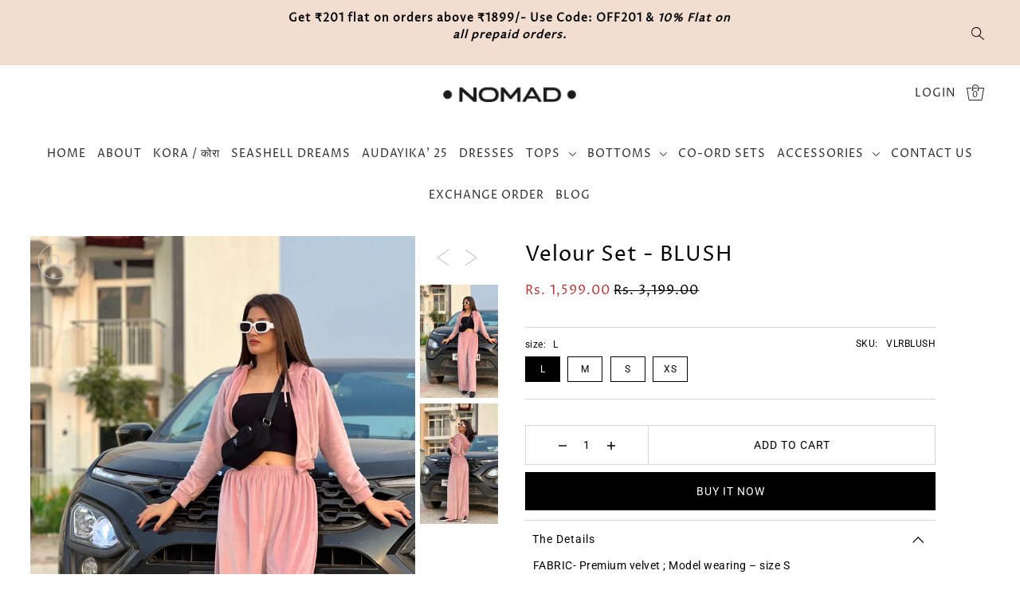

--- FILE ---
content_type: text/html; charset=utf-8
request_url: https://mynomad.in/collections/best-selling/products/velour-set-blush
body_size: 50679
content:
<!DOCTYPE html>
<html class="no-js supports-no-cookies" lang="en">
<head>
  <meta charset="utf-8">
  <meta http-equiv="X-UA-Compatible" content="IE=edge">
  <meta name="viewport" content="width=device-width,initial-scale=1">
  <meta name="theme-color" content="#f1ded1"><link rel="canonical" href="https://mynomad.in/products/velour-set-blush"><link rel="preconnect" href="https://cdn.shopify.com" crossorigin><link rel="preconnect" href="https://fonts.shopifycdn.com" crossorigin><!-- Preload onDomain stylesheets and script libraries -->
   <link href="//mynomad.in/cdn/shop/t/5/assets/theme.js?v=35065798034184395511722377062" as="script" rel="preload">
  <link href="//mynomad.in/cdn/shop/t/5/assets/theme.css?v=177229965546650334681722377061" rel="stylesheet" type="text/css" media="all" />
<link rel="preload" href="//mynomad.in/cdn/shop/t/5/assets/section-main-product.css?v=129070016006186106771722377061" as="style" onload="this.onload=null;this.rel='stylesheet'">
    <noscript><link rel="stylesheet" href="//mynomad.in/cdn/shop/t/5/assets/section-main-product.css?v=129070016006186106771722377061"></noscript>
    <link rel="shortcut icon" href="//mynomad.in/cdn/shop/files/DARK-LOGO-JPEG-scaled-1.jpg?crop=center&height=32&v=1702446779&width=32" type="image/png" />
  

  <title>
    Velour Set - BLUSH
 &ndash; mynomad</title>

  <meta name="description" content="FABRIC- Premium velvet ; Model wearing – size S -Lower has a baggy fit- (True to size )">

  
<meta property="og:image" content="http://mynomad.in/cdn/shop/files/pnk2.jpg?v=1702401574&width=1024">
  <meta property="og:image:secure_url" content="https://mynomad.in/cdn/shop/files/pnk2.jpg?v=1702401574&width=1024">
  <meta property="og:image:width" content="1106">
  <meta property="og:image:height" content="1600"><meta property="og:site_name" content="mynomad">


<meta name="twitter:card" content="summary"><meta name="twitter:site" content="@"><meta name="twitter:title" content="Velour Set - BLUSH">
  <meta name="twitter:description" content="FABRIC- Premium velvet ; Model wearing – size S
-Lower has a baggy fit-
(True to size )"><meta name="twitter:card" content="//mynomad.in/cdn/shop/files/pnk.jpg?v=1702401574&width=1024">
    <meta name="twitter:image" content="//mynomad.in/cdn/shop/files/pnk.jpg?v=1702401574&width=1024"><meta name="twitter:card" content="//mynomad.in/cdn/shop/files/pnk.jpg?v=1702401574&width=1024">
    <meta name="twitter:image" content="//mynomad.in/cdn/shop/files/pnk.jpg?v=1702401574&width=1024"><meta name="twitter:image:width" content="480">
  <meta name="twitter:image:height" content="480">
  
 <script type="application/ld+json">
   {
     "@context": "https://schema.org",
     "@type": "Product",
     "id": "velour-set-blush",
     "url": "//products/velour-set-blush",
     "image": "//mynomad.in/cdn/shop/files/pnk2.jpg?v=1702401574&width=600",
     "name": "Velour Set - BLUSH",
     "brand": {"@type": "Brand", "name": "My Store"},
     "description": "FABRIC- Premium velvet ; Model wearing – size S
-Lower has a baggy fit-
(True to size )","sku": "VLRBLUSH","offers": {
       "@type": "Offer",
       "price": "1,599.00",
       "priceCurrency": "INR",
       "availability": "http://schema.org/InStock",
       "priceValidUntil": "2030-01-01",
       "url": "/products/velour-set-blush"
     }
   }
 </script>



  <script src="//mynomad.in/cdn/shop/t/5/assets/theme.js?v=35065798034184395511722377062" defer></script>

  <script>window.performance && window.performance.mark && window.performance.mark('shopify.content_for_header.start');</script><meta id="shopify-digital-wallet" name="shopify-digital-wallet" content="/67740205272/digital_wallets/dialog">
<link rel="alternate" type="application/json+oembed" href="https://mynomad.in/products/velour-set-blush.oembed">
<script async="async" src="/checkouts/internal/preloads.js?locale=en-IN"></script>
<script id="shopify-features" type="application/json">{"accessToken":"3f066964c3dcc607eb6aea6f290a2d91","betas":["rich-media-storefront-analytics"],"domain":"mynomad.in","predictiveSearch":true,"shopId":67740205272,"locale":"en"}</script>
<script>var Shopify = Shopify || {};
Shopify.shop = "31839d-2.myshopify.com";
Shopify.locale = "en";
Shopify.currency = {"active":"INR","rate":"1.0"};
Shopify.country = "IN";
Shopify.theme = {"name":"Updated copy of Drop","id":143261040856,"schema_name":"Drop","schema_version":"3.6.0","theme_store_id":1197,"role":"main"};
Shopify.theme.handle = "null";
Shopify.theme.style = {"id":null,"handle":null};
Shopify.cdnHost = "mynomad.in/cdn";
Shopify.routes = Shopify.routes || {};
Shopify.routes.root = "/";</script>
<script type="module">!function(o){(o.Shopify=o.Shopify||{}).modules=!0}(window);</script>
<script>!function(o){function n(){var o=[];function n(){o.push(Array.prototype.slice.apply(arguments))}return n.q=o,n}var t=o.Shopify=o.Shopify||{};t.loadFeatures=n(),t.autoloadFeatures=n()}(window);</script>
<script id="shop-js-analytics" type="application/json">{"pageType":"product"}</script>
<script defer="defer" async type="module" src="//mynomad.in/cdn/shopifycloud/shop-js/modules/v2/client.init-shop-cart-sync_WVOgQShq.en.esm.js"></script>
<script defer="defer" async type="module" src="//mynomad.in/cdn/shopifycloud/shop-js/modules/v2/chunk.common_C_13GLB1.esm.js"></script>
<script defer="defer" async type="module" src="//mynomad.in/cdn/shopifycloud/shop-js/modules/v2/chunk.modal_CLfMGd0m.esm.js"></script>
<script type="module">
  await import("//mynomad.in/cdn/shopifycloud/shop-js/modules/v2/client.init-shop-cart-sync_WVOgQShq.en.esm.js");
await import("//mynomad.in/cdn/shopifycloud/shop-js/modules/v2/chunk.common_C_13GLB1.esm.js");
await import("//mynomad.in/cdn/shopifycloud/shop-js/modules/v2/chunk.modal_CLfMGd0m.esm.js");

  window.Shopify.SignInWithShop?.initShopCartSync?.({"fedCMEnabled":true,"windoidEnabled":true});

</script>
<script id="__st">var __st={"a":67740205272,"offset":19800,"reqid":"84df9113-8359-4183-851a-4635b73d7302-1769700675","pageurl":"mynomad.in\/collections\/best-selling\/products\/velour-set-blush","u":"8545c5a80806","p":"product","rtyp":"product","rid":8119425761496};</script>
<script>window.ShopifyPaypalV4VisibilityTracking = true;</script>
<script id="captcha-bootstrap">!function(){'use strict';const t='contact',e='account',n='new_comment',o=[[t,t],['blogs',n],['comments',n],[t,'customer']],c=[[e,'customer_login'],[e,'guest_login'],[e,'recover_customer_password'],[e,'create_customer']],r=t=>t.map((([t,e])=>`form[action*='/${t}']:not([data-nocaptcha='true']) input[name='form_type'][value='${e}']`)).join(','),a=t=>()=>t?[...document.querySelectorAll(t)].map((t=>t.form)):[];function s(){const t=[...o],e=r(t);return a(e)}const i='password',u='form_key',d=['recaptcha-v3-token','g-recaptcha-response','h-captcha-response',i],f=()=>{try{return window.sessionStorage}catch{return}},m='__shopify_v',_=t=>t.elements[u];function p(t,e,n=!1){try{const o=window.sessionStorage,c=JSON.parse(o.getItem(e)),{data:r}=function(t){const{data:e,action:n}=t;return t[m]||n?{data:e,action:n}:{data:t,action:n}}(c);for(const[e,n]of Object.entries(r))t.elements[e]&&(t.elements[e].value=n);n&&o.removeItem(e)}catch(o){console.error('form repopulation failed',{error:o})}}const l='form_type',E='cptcha';function T(t){t.dataset[E]=!0}const w=window,h=w.document,L='Shopify',v='ce_forms',y='captcha';let A=!1;((t,e)=>{const n=(g='f06e6c50-85a8-45c8-87d0-21a2b65856fe',I='https://cdn.shopify.com/shopifycloud/storefront-forms-hcaptcha/ce_storefront_forms_captcha_hcaptcha.v1.5.2.iife.js',D={infoText:'Protected by hCaptcha',privacyText:'Privacy',termsText:'Terms'},(t,e,n)=>{const o=w[L][v],c=o.bindForm;if(c)return c(t,g,e,D).then(n);var r;o.q.push([[t,g,e,D],n]),r=I,A||(h.body.append(Object.assign(h.createElement('script'),{id:'captcha-provider',async:!0,src:r})),A=!0)});var g,I,D;w[L]=w[L]||{},w[L][v]=w[L][v]||{},w[L][v].q=[],w[L][y]=w[L][y]||{},w[L][y].protect=function(t,e){n(t,void 0,e),T(t)},Object.freeze(w[L][y]),function(t,e,n,w,h,L){const[v,y,A,g]=function(t,e,n){const i=e?o:[],u=t?c:[],d=[...i,...u],f=r(d),m=r(i),_=r(d.filter((([t,e])=>n.includes(e))));return[a(f),a(m),a(_),s()]}(w,h,L),I=t=>{const e=t.target;return e instanceof HTMLFormElement?e:e&&e.form},D=t=>v().includes(t);t.addEventListener('submit',(t=>{const e=I(t);if(!e)return;const n=D(e)&&!e.dataset.hcaptchaBound&&!e.dataset.recaptchaBound,o=_(e),c=g().includes(e)&&(!o||!o.value);(n||c)&&t.preventDefault(),c&&!n&&(function(t){try{if(!f())return;!function(t){const e=f();if(!e)return;const n=_(t);if(!n)return;const o=n.value;o&&e.removeItem(o)}(t);const e=Array.from(Array(32),(()=>Math.random().toString(36)[2])).join('');!function(t,e){_(t)||t.append(Object.assign(document.createElement('input'),{type:'hidden',name:u})),t.elements[u].value=e}(t,e),function(t,e){const n=f();if(!n)return;const o=[...t.querySelectorAll(`input[type='${i}']`)].map((({name:t})=>t)),c=[...d,...o],r={};for(const[a,s]of new FormData(t).entries())c.includes(a)||(r[a]=s);n.setItem(e,JSON.stringify({[m]:1,action:t.action,data:r}))}(t,e)}catch(e){console.error('failed to persist form',e)}}(e),e.submit())}));const S=(t,e)=>{t&&!t.dataset[E]&&(n(t,e.some((e=>e===t))),T(t))};for(const o of['focusin','change'])t.addEventListener(o,(t=>{const e=I(t);D(e)&&S(e,y())}));const B=e.get('form_key'),M=e.get(l),P=B&&M;t.addEventListener('DOMContentLoaded',(()=>{const t=y();if(P)for(const e of t)e.elements[l].value===M&&p(e,B);[...new Set([...A(),...v().filter((t=>'true'===t.dataset.shopifyCaptcha))])].forEach((e=>S(e,t)))}))}(h,new URLSearchParams(w.location.search),n,t,e,['guest_login'])})(!0,!0)}();</script>
<script integrity="sha256-4kQ18oKyAcykRKYeNunJcIwy7WH5gtpwJnB7kiuLZ1E=" data-source-attribution="shopify.loadfeatures" defer="defer" src="//mynomad.in/cdn/shopifycloud/storefront/assets/storefront/load_feature-a0a9edcb.js" crossorigin="anonymous"></script>
<script data-source-attribution="shopify.dynamic_checkout.dynamic.init">var Shopify=Shopify||{};Shopify.PaymentButton=Shopify.PaymentButton||{isStorefrontPortableWallets:!0,init:function(){window.Shopify.PaymentButton.init=function(){};var t=document.createElement("script");t.src="https://mynomad.in/cdn/shopifycloud/portable-wallets/latest/portable-wallets.en.js",t.type="module",document.head.appendChild(t)}};
</script>
<script data-source-attribution="shopify.dynamic_checkout.buyer_consent">
  function portableWalletsHideBuyerConsent(e){var t=document.getElementById("shopify-buyer-consent"),n=document.getElementById("shopify-subscription-policy-button");t&&n&&(t.classList.add("hidden"),t.setAttribute("aria-hidden","true"),n.removeEventListener("click",e))}function portableWalletsShowBuyerConsent(e){var t=document.getElementById("shopify-buyer-consent"),n=document.getElementById("shopify-subscription-policy-button");t&&n&&(t.classList.remove("hidden"),t.removeAttribute("aria-hidden"),n.addEventListener("click",e))}window.Shopify?.PaymentButton&&(window.Shopify.PaymentButton.hideBuyerConsent=portableWalletsHideBuyerConsent,window.Shopify.PaymentButton.showBuyerConsent=portableWalletsShowBuyerConsent);
</script>
<script>
  function portableWalletsCleanup(e){e&&e.src&&console.error("Failed to load portable wallets script "+e.src);var t=document.querySelectorAll("shopify-accelerated-checkout .shopify-payment-button__skeleton, shopify-accelerated-checkout-cart .wallet-cart-button__skeleton"),e=document.getElementById("shopify-buyer-consent");for(let e=0;e<t.length;e++)t[e].remove();e&&e.remove()}function portableWalletsNotLoadedAsModule(e){e instanceof ErrorEvent&&"string"==typeof e.message&&e.message.includes("import.meta")&&"string"==typeof e.filename&&e.filename.includes("portable-wallets")&&(window.removeEventListener("error",portableWalletsNotLoadedAsModule),window.Shopify.PaymentButton.failedToLoad=e,"loading"===document.readyState?document.addEventListener("DOMContentLoaded",window.Shopify.PaymentButton.init):window.Shopify.PaymentButton.init())}window.addEventListener("error",portableWalletsNotLoadedAsModule);
</script>

<script type="module" src="https://mynomad.in/cdn/shopifycloud/portable-wallets/latest/portable-wallets.en.js" onError="portableWalletsCleanup(this)" crossorigin="anonymous"></script>
<script nomodule>
  document.addEventListener("DOMContentLoaded", portableWalletsCleanup);
</script>

<link id="shopify-accelerated-checkout-styles" rel="stylesheet" media="screen" href="https://mynomad.in/cdn/shopifycloud/portable-wallets/latest/accelerated-checkout-backwards-compat.css" crossorigin="anonymous">
<style id="shopify-accelerated-checkout-cart">
        #shopify-buyer-consent {
  margin-top: 1em;
  display: inline-block;
  width: 100%;
}

#shopify-buyer-consent.hidden {
  display: none;
}

#shopify-subscription-policy-button {
  background: none;
  border: none;
  padding: 0;
  text-decoration: underline;
  font-size: inherit;
  cursor: pointer;
}

#shopify-subscription-policy-button::before {
  box-shadow: none;
}

      </style>

<script>window.performance && window.performance.mark && window.performance.mark('shopify.content_for_header.end');</script>

  

<style data-shopify>

@font-face {
  font-family: Roboto;
  font-weight: 400;
  font-style: normal;
  font-display: swap;
  src: url("//mynomad.in/cdn/fonts/roboto/roboto_n4.2019d890f07b1852f56ce63ba45b2db45d852cba.woff2") format("woff2"),
       url("//mynomad.in/cdn/fonts/roboto/roboto_n4.238690e0007583582327135619c5f7971652fa9d.woff") format("woff");
}

@font-face {
  font-family: Roboto;
  font-weight: 700;
  font-style: normal;
  font-display: swap;
  src: url("//mynomad.in/cdn/fonts/roboto/roboto_n7.f38007a10afbbde8976c4056bfe890710d51dec2.woff2") format("woff2"),
       url("//mynomad.in/cdn/fonts/roboto/roboto_n7.94bfdd3e80c7be00e128703d245c207769d763f9.woff") format("woff");
}

@font-face {
  font-family: Roboto;
  font-weight: 400;
  font-style: italic;
  font-display: swap;
  src: url("//mynomad.in/cdn/fonts/roboto/roboto_i4.57ce898ccda22ee84f49e6b57ae302250655e2d4.woff2") format("woff2"),
       url("//mynomad.in/cdn/fonts/roboto/roboto_i4.b21f3bd061cbcb83b824ae8c7671a82587b264bf.woff") format("woff");
}

@font-face {
  font-family: Roboto;
  font-weight: 700;
  font-style: italic;
  font-display: swap;
  src: url("//mynomad.in/cdn/fonts/roboto/roboto_i7.7ccaf9410746f2c53340607c42c43f90a9005937.woff2") format("woff2"),
       url("//mynomad.in/cdn/fonts/roboto/roboto_i7.49ec21cdd7148292bffea74c62c0df6e93551516.woff") format("woff");
}

@font-face {
  font-family: "Proza Libre";
  font-weight: 400;
  font-style: normal;
  font-display: swap;
  src: url("//mynomad.in/cdn/fonts/proza_libre/prozalibre_n4.f0507b32b728d57643b7359f19cd41165a2ba3ad.woff2") format("woff2"),
       url("//mynomad.in/cdn/fonts/proza_libre/prozalibre_n4.11ea93e06205ad0e376283cb5b58368f304c1fe5.woff") format("woff");
}

@font-face {
  font-family: "Proza Libre";
  font-weight: 400;
  font-style: normal;
  font-display: swap;
  src: url("//mynomad.in/cdn/fonts/proza_libre/prozalibre_n4.f0507b32b728d57643b7359f19cd41165a2ba3ad.woff2") format("woff2"),
       url("//mynomad.in/cdn/fonts/proza_libre/prozalibre_n4.11ea93e06205ad0e376283cb5b58368f304c1fe5.woff") format("woff");
}

:root {
  --heading-family: "Proza Libre", sans-serif;
  --heading-weight: 400;
  --heading-style: normal;
  --heading-spacing: 1px;
  --heading-align: center;

  --main-family: Roboto, sans-serif;
  --main-weight: 400;
  --main-style: normal;
  --main-spacing: 0.5px;

  --nav-family: "Proza Libre", sans-serif;
  --nav-weight: 400;
  --nav-style: normal;
  --nav-spacing: 1px;
  --nav-transform: uppercase;

  --font-size: 14px;
  --nav-size: 14px;
  --h1-size: 36px;
  --h2-size: 26px;
  --h3-size: 18px;

  --font-size-sm: calc(14px - 2px);

  --buttons-transform: uppercase;
  --buttons-border-weight: 1px;
  --buttons-corners: 0;
  --buttons-height: 48px;
  --buttons-spacing: 1px;
  --form-border-weight: 1px;

  --slideout-desktop: 550px;
  --slideout-desktop-n: -550px;
  --slideout-mobile: 350px;
  --slideout-mobile-n: -350px;

  --keyboard-focus: #C8C8C8;
  --keyboard-border-style: dashed;
  --keyboard-border-weight: 1px;
  --keyboard-border-offset-weight: -1px;

  --scheme-1-bg: #ffffff;
  --scheme-1-text: #292929;
  --scheme-1-hover: #eeeeee;

  --scheme-2-bg: #eeeeee;
  --scheme-2-text: #292929;
  --scheme-2-hover: #ffffff;

  --scheme-3-bg-light: #e4e4e4;
  --scheme-3-bg: #b1b1b1;
  --scheme-3-text: #000000;
  --scheme-3-hover: #000000;

  --background: #ffffff;
  --background-accent: #f7f7f7;
  --background-dark: #cccccc;
  --text-color-light: #333333;
  --text-color: #000000;
  --dotted-color: #d5d5d5;
  --sale-color: #BF3333;
  --sale-color-dark: #6e1e1e;
  --sale-color-light: #dc7c7c;
  --announcement-bg: #f1ded1;
  --announcement-text: #000000;
  --announcement-hover: #646464;
  --header-bg: #ffffff;
  --header-text: #292929;
  --header-text-over: #ffffff;
  --header-text-over-dark: #cccccc;
  --header-text-over-light: #ffffff;
  --header-hover: #000000;
  --button-bg: #000000;
  --button-text: #ffffff;
  --button-hover: #646464;
  --secondary-button-bg: #f1ded1;
  --secondary-button-text: #292929;
  --secondary-button-hover: #fff;
  --directional-bg: #C8C8C8;
  --directional-text: #ffffff;
  --directional-hover: #000000;
  --footer-bg: #ffffff;
  --footer-text: #000000;
  --footer-hover: #292929;
  --error-msg-dark: #BF3333;
  --error-msg-light: #e7a4a4;
  --success-msg-dark: #556c5a;
  --success-msg-light: #a3b7a7;
  --slideshow-btn-height: 34px;
  --slideshow-btn-width: 34px;
  --masonry-padding: 20px;
  --section-padding: 50px;

  --star-active: rgb(0, 0, 0);
  --star-inactive: rgb(77, 77, 77);

  --countdown-size: 64px;
  --header-height: 0px;
}
.ajax-cart__free-shipping {
  background-color: var(--scheme-3-bg);
  color: var(--scheme-3-text);
}
.ajax-cart__free-shipping p,
.ajax-cart__free-shipping a,
.ajax-cart__free-shipping small,
.ajax-cart__free-shipping span {
  color: var(--scheme-3-text);
}
@media (max-width: 967px) {
  :root {
    --countdown-size: 44px;
  }
}
@media (max-width: 740px) {
  :root {
    --font-size: calc(14px - (14px * 0.15));
    --nav-size: calc(14px - (14px * 0.15));
    --h1-size: calc(36px - (36px * 0.15));
    --h2-size: calc(26px - (26px * 0.15));
    --h3-size: calc(18px - (18px * 0.15));
  }
}
</style>


  <link href="//mynomad.in/cdn/shop/t/5/assets/theme.css?v=177229965546650334681722377061" rel="stylesheet" type="text/css" media="all" />
<link rel="preload" as="font" href="//mynomad.in/cdn/fonts/roboto/roboto_n4.2019d890f07b1852f56ce63ba45b2db45d852cba.woff2" type="font/woff2" crossorigin><link rel="preload" as="font" href="//mynomad.in/cdn/fonts/proza_libre/prozalibre_n4.f0507b32b728d57643b7359f19cd41165a2ba3ad.woff2" type="font/woff2" crossorigin><link rel="preload" as="font" href="//mynomad.in/cdn/fonts/proza_libre/prozalibre_n4.f0507b32b728d57643b7359f19cd41165a2ba3ad.woff2" type="font/woff2" crossorigin><script>document.documentElement.className = document.documentElement.className.replace('no-js', 'js');</script>
<!-- BEGIN app block: shopify://apps/blockify-fraud-filter/blocks/app_embed/2e3e0ba5-0e70-447a-9ec5-3bf76b5ef12e --> 
 
 
    <script>
        window.blockifyShopIdentifier = "31839d-2.myshopify.com";
        window.ipBlockerMetafields = "{\"showOverlayByPass\":false,\"disableSpyExtensions\":false,\"blockUnknownBots\":false,\"activeApp\":true,\"blockByMetafield\":false,\"visitorAnalytic\":true,\"showWatermark\":true}";
        window.blockifyRules = "{\"whitelist\":[],\"blacklist\":[]}";
        window.ipblockerBlockTemplate = "{\"customCss\":\"#blockify---container{--bg-blockify: #fff;position:relative}#blockify---container::after{content:'';position:absolute;inset:0;background-repeat:no-repeat !important;background-size:cover !important;background:var(--bg-blockify);z-index:0}#blockify---container #blockify---container__inner{display:flex;flex-direction:column;align-items:center;position:relative;z-index:1}#blockify---container #blockify---container__inner #blockify-block-content{display:flex;flex-direction:column;align-items:center;text-align:center}#blockify---container #blockify---container__inner #blockify-block-content #blockify-block-superTitle{display:none !important}#blockify---container #blockify---container__inner #blockify-block-content #blockify-block-title{font-size:313%;font-weight:bold;margin-top:1em}@media only screen and (min-width: 768px) and (max-width: 1199px){#blockify---container #blockify---container__inner #blockify-block-content #blockify-block-title{font-size:188%}}@media only screen and (max-width: 767px){#blockify---container #blockify---container__inner #blockify-block-content #blockify-block-title{font-size:107%}}#blockify---container #blockify---container__inner #blockify-block-content #blockify-block-description{font-size:125%;margin:1.5em;line-height:1.5}@media only screen and (min-width: 768px) and (max-width: 1199px){#blockify---container #blockify---container__inner #blockify-block-content #blockify-block-description{font-size:88%}}@media only screen and (max-width: 767px){#blockify---container #blockify---container__inner #blockify-block-content #blockify-block-description{font-size:107%}}#blockify---container #blockify---container__inner #blockify-block-content #blockify-block-description #blockify-block-text-blink{display:none !important}#blockify---container #blockify---container__inner #blockify-logo-block-image{position:relative;width:400px;height:auto;max-height:300px}@media only screen and (max-width: 767px){#blockify---container #blockify---container__inner #blockify-logo-block-image{width:200px}}#blockify---container #blockify---container__inner #blockify-logo-block-image::before{content:'';display:block;padding-bottom:56.2%}#blockify---container #blockify---container__inner #blockify-logo-block-image img{position:absolute;top:0;left:0;width:100%;height:100%;object-fit:contain}\\n\",\"logoImage\":{\"active\":true,\"value\":\"https:\/\/fraud.blockifyapp.com\/s\/api\/public\/assets\/default-thumbnail.png\",\"altText\":\"Red octagonal stop sign with a black hand symbol in the center, indicating a warning or prohibition\"},\"superTitle\":{\"active\":false,\"text\":\"403\",\"color\":\"#899df1\"},\"title\":{\"active\":true,\"text\":\"Access Denied\",\"color\":\"#000\"},\"description\":{\"active\":true,\"text\":\"The site owner may have set restrictions that prevent you from accessing the site. Please contact the site owner for access.\",\"color\":\"#000\"},\"background\":{\"active\":true,\"value\":\"#fff\",\"type\":\"1\",\"colorFrom\":null,\"colorTo\":null}}";

        
            window.blockifyProductCollections = [405167472856,460040011992,422498009304,404377207000,456223785176,436105117912];
        
    </script>


    <script>
        window.blockCheckoutProductData = {"id":8119425761496,"title":"Velour Set - BLUSH","handle":"velour-set-blush","description":"\u003cp\u003eFABRIC- Premium velvet ; Model wearing – size S\u003c\/p\u003e\n\u003cp\u003e-Lower has a baggy fit-\u003c\/p\u003e\n\u003cp\u003e(True to size )\u003c\/p\u003e","published_at":"2022-12-04T22:20:04+05:30","created_at":"2023-12-12T22:49:24+05:30","vendor":"My Store","type":"","tags":["bs","Flash Sale"],"price":159900,"price_min":159900,"price_max":159900,"available":true,"price_varies":false,"compare_at_price":319900,"compare_at_price_min":319900,"compare_at_price_max":319900,"compare_at_price_varies":false,"variants":[{"id":44182089859288,"title":"L","option1":"L","option2":null,"option3":null,"sku":"VLRBLUSH","requires_shipping":true,"taxable":true,"featured_image":{"id":40106098393304,"product_id":8119425761496,"position":1,"created_at":"2023-12-12T22:49:29+05:30","updated_at":"2023-12-12T22:49:34+05:30","alt":null,"width":1106,"height":1600,"src":"\/\/mynomad.in\/cdn\/shop\/files\/pnk2.jpg?v=1702401574","variant_ids":[44182089859288,44182089892056,44182089924824,44182089957592]},"available":true,"name":"Velour Set - BLUSH - L","public_title":"L","options":["L"],"price":159900,"weight":0,"compare_at_price":319900,"inventory_management":"shopify","barcode":"VLRBLUSH","featured_media":{"alt":null,"id":32877772079320,"position":1,"preview_image":{"aspect_ratio":0.691,"height":1600,"width":1106,"src":"\/\/mynomad.in\/cdn\/shop\/files\/pnk2.jpg?v=1702401574"}},"requires_selling_plan":false,"selling_plan_allocations":[]},{"id":44182089892056,"title":"M","option1":"M","option2":null,"option3":null,"sku":"VLRBLUSH","requires_shipping":true,"taxable":true,"featured_image":{"id":40106098393304,"product_id":8119425761496,"position":1,"created_at":"2023-12-12T22:49:29+05:30","updated_at":"2023-12-12T22:49:34+05:30","alt":null,"width":1106,"height":1600,"src":"\/\/mynomad.in\/cdn\/shop\/files\/pnk2.jpg?v=1702401574","variant_ids":[44182089859288,44182089892056,44182089924824,44182089957592]},"available":true,"name":"Velour Set - BLUSH - M","public_title":"M","options":["M"],"price":159900,"weight":0,"compare_at_price":319900,"inventory_management":"shopify","barcode":"VLRBLUSH","featured_media":{"alt":null,"id":32877772079320,"position":1,"preview_image":{"aspect_ratio":0.691,"height":1600,"width":1106,"src":"\/\/mynomad.in\/cdn\/shop\/files\/pnk2.jpg?v=1702401574"}},"requires_selling_plan":false,"selling_plan_allocations":[]},{"id":44182089924824,"title":"S","option1":"S","option2":null,"option3":null,"sku":"VLRBLUSH","requires_shipping":true,"taxable":true,"featured_image":{"id":40106098393304,"product_id":8119425761496,"position":1,"created_at":"2023-12-12T22:49:29+05:30","updated_at":"2023-12-12T22:49:34+05:30","alt":null,"width":1106,"height":1600,"src":"\/\/mynomad.in\/cdn\/shop\/files\/pnk2.jpg?v=1702401574","variant_ids":[44182089859288,44182089892056,44182089924824,44182089957592]},"available":true,"name":"Velour Set - BLUSH - S","public_title":"S","options":["S"],"price":159900,"weight":0,"compare_at_price":319900,"inventory_management":"shopify","barcode":"VLRBLUSH","featured_media":{"alt":null,"id":32877772079320,"position":1,"preview_image":{"aspect_ratio":0.691,"height":1600,"width":1106,"src":"\/\/mynomad.in\/cdn\/shop\/files\/pnk2.jpg?v=1702401574"}},"requires_selling_plan":false,"selling_plan_allocations":[]},{"id":44182089957592,"title":"XS","option1":"XS","option2":null,"option3":null,"sku":"VLRBLUSH","requires_shipping":true,"taxable":true,"featured_image":{"id":40106098393304,"product_id":8119425761496,"position":1,"created_at":"2023-12-12T22:49:29+05:30","updated_at":"2023-12-12T22:49:34+05:30","alt":null,"width":1106,"height":1600,"src":"\/\/mynomad.in\/cdn\/shop\/files\/pnk2.jpg?v=1702401574","variant_ids":[44182089859288,44182089892056,44182089924824,44182089957592]},"available":true,"name":"Velour Set - BLUSH - XS","public_title":"XS","options":["XS"],"price":159900,"weight":0,"compare_at_price":319900,"inventory_management":"shopify","barcode":"VLRBLUSH","featured_media":{"alt":null,"id":32877772079320,"position":1,"preview_image":{"aspect_ratio":0.691,"height":1600,"width":1106,"src":"\/\/mynomad.in\/cdn\/shop\/files\/pnk2.jpg?v=1702401574"}},"requires_selling_plan":false,"selling_plan_allocations":[]}],"images":["\/\/mynomad.in\/cdn\/shop\/files\/pnk2.jpg?v=1702401574","\/\/mynomad.in\/cdn\/shop\/files\/pnk.jpg?v=1702401574"],"featured_image":"\/\/mynomad.in\/cdn\/shop\/files\/pnk2.jpg?v=1702401574","options":["size"],"media":[{"alt":null,"id":32877772079320,"position":1,"preview_image":{"aspect_ratio":0.691,"height":1600,"width":1106,"src":"\/\/mynomad.in\/cdn\/shop\/files\/pnk2.jpg?v=1702401574"},"aspect_ratio":0.691,"height":1600,"media_type":"image","src":"\/\/mynomad.in\/cdn\/shop\/files\/pnk2.jpg?v=1702401574","width":1106},{"alt":null,"id":32877772112088,"position":2,"preview_image":{"aspect_ratio":0.648,"height":1600,"width":1036,"src":"\/\/mynomad.in\/cdn\/shop\/files\/pnk.jpg?v=1702401574"},"aspect_ratio":0.648,"height":1600,"media_type":"image","src":"\/\/mynomad.in\/cdn\/shop\/files\/pnk.jpg?v=1702401574","width":1036}],"requires_selling_plan":false,"selling_plan_groups":[],"content":"\u003cp\u003eFABRIC- Premium velvet ; Model wearing – size S\u003c\/p\u003e\n\u003cp\u003e-Lower has a baggy fit-\u003c\/p\u003e\n\u003cp\u003e(True to size )\u003c\/p\u003e"};
    </script>

<link href="https://cdn.shopify.com/extensions/019c0809-e7fb-7b67-b153-34756be9be7d/blockify-shopify-291/assets/blockify-embed.min.js" as="script" type="text/javascript" rel="preload"><link href="https://cdn.shopify.com/extensions/019c0809-e7fb-7b67-b153-34756be9be7d/blockify-shopify-291/assets/prevent-bypass-script.min.js" as="script" type="text/javascript" rel="preload">
<script type="text/javascript">
    window.blockifyBaseUrl = 'https://fraud.blockifyapp.com/s/api';
    window.blockifyPublicUrl = 'https://fraud.blockifyapp.com/s/api/public';
    window.bucketUrl = 'https://storage.synctrack.io/megamind-fraud';
    window.storefrontApiUrl  = 'https://fraud.blockifyapp.com/p/api';
</script>
<script type="text/javascript">
  window.blockifyChecking = true;
</script>
<script id="blockifyScriptByPass" type="text/javascript" src=https://cdn.shopify.com/extensions/019c0809-e7fb-7b67-b153-34756be9be7d/blockify-shopify-291/assets/prevent-bypass-script.min.js async></script>
<script id="blockifyScriptTag" type="text/javascript" src=https://cdn.shopify.com/extensions/019c0809-e7fb-7b67-b153-34756be9be7d/blockify-shopify-291/assets/blockify-embed.min.js async></script>


<!-- END app block --><!-- BEGIN app block: shopify://apps/open-signin-social-login/blocks/app-block/eff45696-2ef2-44f9-9062-0a01c87b02f6 -->
<script async="async" defer src="https://cdn.shopify.com/s/files/1/0331/8097/files/resource_fb6b8fa5-9e08-4587-be98-528eb4770bdb.js?v=1738134025&shop=mynomad.in"></script> 

<script>
  
  var _osts = 1738565116;
  
</script>

<!-- END app block --><!-- BEGIN app block: shopify://apps/judge-me-reviews/blocks/judgeme_core/61ccd3b1-a9f2-4160-9fe9-4fec8413e5d8 --><!-- Start of Judge.me Core -->






<link rel="dns-prefetch" href="https://cdnwidget.judge.me">
<link rel="dns-prefetch" href="https://cdn.judge.me">
<link rel="dns-prefetch" href="https://cdn1.judge.me">
<link rel="dns-prefetch" href="https://api.judge.me">

<script data-cfasync='false' class='jdgm-settings-script'>window.jdgmSettings={"pagination":5,"disable_web_reviews":false,"badge_no_review_text":"No reviews","badge_n_reviews_text":"{{ n }} review/reviews","hide_badge_preview_if_no_reviews":true,"badge_hide_text":false,"enforce_center_preview_badge":false,"widget_title":"Customer Reviews","widget_open_form_text":"Write a review","widget_close_form_text":"Cancel review","widget_refresh_page_text":"Refresh page","widget_summary_text":"Based on {{ number_of_reviews }} review/reviews","widget_no_review_text":"Be the first to write a review","widget_name_field_text":"Display name","widget_verified_name_field_text":"Verified Name (public)","widget_name_placeholder_text":"Display name","widget_required_field_error_text":"This field is required.","widget_email_field_text":"Email address","widget_verified_email_field_text":"Verified Email (private, can not be edited)","widget_email_placeholder_text":"Your email address","widget_email_field_error_text":"Please enter a valid email address.","widget_rating_field_text":"Rating","widget_review_title_field_text":"Review Title","widget_review_title_placeholder_text":"Give your review a title","widget_review_body_field_text":"Review content","widget_review_body_placeholder_text":"Start writing here...","widget_pictures_field_text":"Picture/Video (optional)","widget_submit_review_text":"Submit Review","widget_submit_verified_review_text":"Submit Verified Review","widget_submit_success_msg_with_auto_publish":"Thank you! Please refresh the page in a few moments to see your review. You can remove or edit your review by logging into \u003ca href='https://judge.me/login' target='_blank' rel='nofollow noopener'\u003eJudge.me\u003c/a\u003e","widget_submit_success_msg_no_auto_publish":"Thank you! Your review will be published as soon as it is approved by the shop admin. You can remove or edit your review by logging into \u003ca href='https://judge.me/login' target='_blank' rel='nofollow noopener'\u003eJudge.me\u003c/a\u003e","widget_show_default_reviews_out_of_total_text":"Showing {{ n_reviews_shown }} out of {{ n_reviews }} reviews.","widget_show_all_link_text":"Show all","widget_show_less_link_text":"Show less","widget_author_said_text":"{{ reviewer_name }} said:","widget_days_text":"{{ n }} days ago","widget_weeks_text":"{{ n }} week/weeks ago","widget_months_text":"{{ n }} month/months ago","widget_years_text":"{{ n }} year/years ago","widget_yesterday_text":"Yesterday","widget_today_text":"Today","widget_replied_text":"\u003e\u003e {{ shop_name }} replied:","widget_read_more_text":"Read more","widget_reviewer_name_as_initial":"","widget_rating_filter_color":"#fbcd0a","widget_rating_filter_see_all_text":"See all reviews","widget_sorting_most_recent_text":"Most Recent","widget_sorting_highest_rating_text":"Highest Rating","widget_sorting_lowest_rating_text":"Lowest Rating","widget_sorting_with_pictures_text":"Only Pictures","widget_sorting_most_helpful_text":"Most Helpful","widget_open_question_form_text":"Ask a question","widget_reviews_subtab_text":"Reviews","widget_questions_subtab_text":"Questions","widget_question_label_text":"Question","widget_answer_label_text":"Answer","widget_question_placeholder_text":"Write your question here","widget_submit_question_text":"Submit Question","widget_question_submit_success_text":"Thank you for your question! We will notify you once it gets answered.","verified_badge_text":"Verified","verified_badge_bg_color":"","verified_badge_text_color":"","verified_badge_placement":"left-of-reviewer-name","widget_review_max_height":"","widget_hide_border":false,"widget_social_share":false,"widget_thumb":false,"widget_review_location_show":false,"widget_location_format":"","all_reviews_include_out_of_store_products":true,"all_reviews_out_of_store_text":"(out of store)","all_reviews_pagination":100,"all_reviews_product_name_prefix_text":"about","enable_review_pictures":true,"enable_question_anwser":false,"widget_theme":"default","review_date_format":"mm/dd/yyyy","default_sort_method":"most-recent","widget_product_reviews_subtab_text":"Product Reviews","widget_shop_reviews_subtab_text":"Shop Reviews","widget_other_products_reviews_text":"Reviews for other products","widget_store_reviews_subtab_text":"Store reviews","widget_no_store_reviews_text":"This store hasn't received any reviews yet","widget_web_restriction_product_reviews_text":"This product hasn't received any reviews yet","widget_no_items_text":"No items found","widget_show_more_text":"Show more","widget_write_a_store_review_text":"Write a Store Review","widget_other_languages_heading":"Reviews in Other Languages","widget_translate_review_text":"Translate review to {{ language }}","widget_translating_review_text":"Translating...","widget_show_original_translation_text":"Show original ({{ language }})","widget_translate_review_failed_text":"Review couldn't be translated.","widget_translate_review_retry_text":"Retry","widget_translate_review_try_again_later_text":"Try again later","show_product_url_for_grouped_product":false,"widget_sorting_pictures_first_text":"Pictures First","show_pictures_on_all_rev_page_mobile":false,"show_pictures_on_all_rev_page_desktop":false,"floating_tab_hide_mobile_install_preference":false,"floating_tab_button_name":"★ Reviews","floating_tab_title":"Let customers speak for us","floating_tab_button_color":"","floating_tab_button_background_color":"","floating_tab_url":"","floating_tab_url_enabled":false,"floating_tab_tab_style":"text","all_reviews_text_badge_text":"Customers rate us {{ shop.metafields.judgeme.all_reviews_rating | round: 1 }}/5 based on {{ shop.metafields.judgeme.all_reviews_count }} reviews.","all_reviews_text_badge_text_branded_style":"{{ shop.metafields.judgeme.all_reviews_rating | round: 1 }} out of 5 stars based on {{ shop.metafields.judgeme.all_reviews_count }} reviews","is_all_reviews_text_badge_a_link":false,"show_stars_for_all_reviews_text_badge":false,"all_reviews_text_badge_url":"","all_reviews_text_style":"branded","all_reviews_text_color_style":"judgeme_brand_color","all_reviews_text_color":"#108474","all_reviews_text_show_jm_brand":false,"featured_carousel_show_header":true,"featured_carousel_title":"Let customers speak for us","testimonials_carousel_title":"Customers are saying","videos_carousel_title":"Real customer stories","cards_carousel_title":"Customers are saying","featured_carousel_count_text":"from {{ n }} reviews","featured_carousel_add_link_to_all_reviews_page":false,"featured_carousel_url":"","featured_carousel_show_images":true,"featured_carousel_autoslide_interval":5,"featured_carousel_arrows_on_the_sides":false,"featured_carousel_height":250,"featured_carousel_width":80,"featured_carousel_image_size":0,"featured_carousel_image_height":250,"featured_carousel_arrow_color":"#eeeeee","verified_count_badge_style":"branded","verified_count_badge_orientation":"horizontal","verified_count_badge_color_style":"judgeme_brand_color","verified_count_badge_color":"#108474","is_verified_count_badge_a_link":false,"verified_count_badge_url":"","verified_count_badge_show_jm_brand":true,"widget_rating_preset_default":5,"widget_first_sub_tab":"product-reviews","widget_show_histogram":true,"widget_histogram_use_custom_color":false,"widget_pagination_use_custom_color":false,"widget_star_use_custom_color":false,"widget_verified_badge_use_custom_color":false,"widget_write_review_use_custom_color":false,"picture_reminder_submit_button":"Upload Pictures","enable_review_videos":false,"mute_video_by_default":false,"widget_sorting_videos_first_text":"Videos First","widget_review_pending_text":"Pending","featured_carousel_items_for_large_screen":3,"social_share_options_order":"Facebook,Twitter","remove_microdata_snippet":true,"disable_json_ld":false,"enable_json_ld_products":false,"preview_badge_show_question_text":false,"preview_badge_no_question_text":"No questions","preview_badge_n_question_text":"{{ number_of_questions }} question/questions","qa_badge_show_icon":false,"qa_badge_position":"same-row","remove_judgeme_branding":false,"widget_add_search_bar":false,"widget_search_bar_placeholder":"Search","widget_sorting_verified_only_text":"Verified only","featured_carousel_theme":"default","featured_carousel_show_rating":true,"featured_carousel_show_title":true,"featured_carousel_show_body":true,"featured_carousel_show_date":false,"featured_carousel_show_reviewer":true,"featured_carousel_show_product":false,"featured_carousel_header_background_color":"#108474","featured_carousel_header_text_color":"#ffffff","featured_carousel_name_product_separator":"reviewed","featured_carousel_full_star_background":"#108474","featured_carousel_empty_star_background":"#dadada","featured_carousel_vertical_theme_background":"#f9fafb","featured_carousel_verified_badge_enable":true,"featured_carousel_verified_badge_color":"#108474","featured_carousel_border_style":"round","featured_carousel_review_line_length_limit":3,"featured_carousel_more_reviews_button_text":"Read more reviews","featured_carousel_view_product_button_text":"View product","all_reviews_page_load_reviews_on":"scroll","all_reviews_page_load_more_text":"Load More Reviews","disable_fb_tab_reviews":false,"enable_ajax_cdn_cache":false,"widget_advanced_speed_features":5,"widget_public_name_text":"displayed publicly like","default_reviewer_name":"John Smith","default_reviewer_name_has_non_latin":true,"widget_reviewer_anonymous":"Anonymous","medals_widget_title":"Judge.me Review Medals","medals_widget_background_color":"#f9fafb","medals_widget_position":"footer_all_pages","medals_widget_border_color":"#f9fafb","medals_widget_verified_text_position":"left","medals_widget_use_monochromatic_version":false,"medals_widget_elements_color":"#108474","show_reviewer_avatar":true,"widget_invalid_yt_video_url_error_text":"Not a YouTube video URL","widget_max_length_field_error_text":"Please enter no more than {0} characters.","widget_show_country_flag":false,"widget_show_collected_via_shop_app":true,"widget_verified_by_shop_badge_style":"light","widget_verified_by_shop_text":"Verified by Shop","widget_show_photo_gallery":false,"widget_load_with_code_splitting":true,"widget_ugc_install_preference":false,"widget_ugc_title":"Made by us, Shared by you","widget_ugc_subtitle":"Tag us to see your picture featured in our page","widget_ugc_arrows_color":"#ffffff","widget_ugc_primary_button_text":"Buy Now","widget_ugc_primary_button_background_color":"#108474","widget_ugc_primary_button_text_color":"#ffffff","widget_ugc_primary_button_border_width":"0","widget_ugc_primary_button_border_style":"none","widget_ugc_primary_button_border_color":"#108474","widget_ugc_primary_button_border_radius":"25","widget_ugc_secondary_button_text":"Load More","widget_ugc_secondary_button_background_color":"#ffffff","widget_ugc_secondary_button_text_color":"#108474","widget_ugc_secondary_button_border_width":"2","widget_ugc_secondary_button_border_style":"solid","widget_ugc_secondary_button_border_color":"#108474","widget_ugc_secondary_button_border_radius":"25","widget_ugc_reviews_button_text":"View Reviews","widget_ugc_reviews_button_background_color":"#ffffff","widget_ugc_reviews_button_text_color":"#108474","widget_ugc_reviews_button_border_width":"2","widget_ugc_reviews_button_border_style":"solid","widget_ugc_reviews_button_border_color":"#108474","widget_ugc_reviews_button_border_radius":"25","widget_ugc_reviews_button_link_to":"judgeme-reviews-page","widget_ugc_show_post_date":true,"widget_ugc_max_width":"800","widget_rating_metafield_value_type":true,"widget_primary_color":"#108474","widget_enable_secondary_color":false,"widget_secondary_color":"#edf5f5","widget_summary_average_rating_text":"{{ average_rating }} out of 5","widget_media_grid_title":"Customer photos \u0026 videos","widget_media_grid_see_more_text":"See more","widget_round_style":false,"widget_show_product_medals":true,"widget_verified_by_judgeme_text":"Verified by Judge.me","widget_show_store_medals":true,"widget_verified_by_judgeme_text_in_store_medals":"Verified by Judge.me","widget_media_field_exceed_quantity_message":"Sorry, we can only accept {{ max_media }} for one review.","widget_media_field_exceed_limit_message":"{{ file_name }} is too large, please select a {{ media_type }} less than {{ size_limit }}MB.","widget_review_submitted_text":"Review Submitted!","widget_question_submitted_text":"Question Submitted!","widget_close_form_text_question":"Cancel","widget_write_your_answer_here_text":"Write your answer here","widget_enabled_branded_link":true,"widget_show_collected_by_judgeme":false,"widget_reviewer_name_color":"","widget_write_review_text_color":"","widget_write_review_bg_color":"","widget_collected_by_judgeme_text":"collected by Judge.me","widget_pagination_type":"standard","widget_load_more_text":"Load More","widget_load_more_color":"#108474","widget_full_review_text":"Full Review","widget_read_more_reviews_text":"Read More Reviews","widget_read_questions_text":"Read Questions","widget_questions_and_answers_text":"Questions \u0026 Answers","widget_verified_by_text":"Verified by","widget_verified_text":"Verified","widget_number_of_reviews_text":"{{ number_of_reviews }} reviews","widget_back_button_text":"Back","widget_next_button_text":"Next","widget_custom_forms_filter_button":"Filters","custom_forms_style":"horizontal","widget_show_review_information":false,"how_reviews_are_collected":"How reviews are collected?","widget_show_review_keywords":false,"widget_gdpr_statement":"How we use your data: We'll only contact you about the review you left, and only if necessary. By submitting your review, you agree to Judge.me's \u003ca href='https://judge.me/terms' target='_blank' rel='nofollow noopener'\u003eterms\u003c/a\u003e, \u003ca href='https://judge.me/privacy' target='_blank' rel='nofollow noopener'\u003eprivacy\u003c/a\u003e and \u003ca href='https://judge.me/content-policy' target='_blank' rel='nofollow noopener'\u003econtent\u003c/a\u003e policies.","widget_multilingual_sorting_enabled":false,"widget_translate_review_content_enabled":false,"widget_translate_review_content_method":"manual","popup_widget_review_selection":"automatically_with_pictures","popup_widget_round_border_style":true,"popup_widget_show_title":true,"popup_widget_show_body":true,"popup_widget_show_reviewer":false,"popup_widget_show_product":true,"popup_widget_show_pictures":true,"popup_widget_use_review_picture":true,"popup_widget_show_on_home_page":true,"popup_widget_show_on_product_page":true,"popup_widget_show_on_collection_page":true,"popup_widget_show_on_cart_page":true,"popup_widget_position":"bottom_left","popup_widget_first_review_delay":5,"popup_widget_duration":5,"popup_widget_interval":5,"popup_widget_review_count":5,"popup_widget_hide_on_mobile":true,"review_snippet_widget_round_border_style":true,"review_snippet_widget_card_color":"#FFFFFF","review_snippet_widget_slider_arrows_background_color":"#FFFFFF","review_snippet_widget_slider_arrows_color":"#000000","review_snippet_widget_star_color":"#108474","show_product_variant":false,"all_reviews_product_variant_label_text":"Variant: ","widget_show_verified_branding":true,"widget_ai_summary_title":"Customers say","widget_ai_summary_disclaimer":"AI-powered review summary based on recent customer reviews","widget_show_ai_summary":false,"widget_show_ai_summary_bg":false,"widget_show_review_title_input":false,"redirect_reviewers_invited_via_email":"external_form","request_store_review_after_product_review":true,"request_review_other_products_in_order":false,"review_form_color_scheme":"default","review_form_corner_style":"square","review_form_star_color":{},"review_form_text_color":"#333333","review_form_background_color":"#ffffff","review_form_field_background_color":"#fafafa","review_form_button_color":{},"review_form_button_text_color":"#ffffff","review_form_modal_overlay_color":"#000000","review_content_screen_title_text":"How would you rate this product?","review_content_introduction_text":"We would love it if you would share a bit about your experience.","store_review_form_title_text":"How would you rate this store?","store_review_form_introduction_text":"We would love it if you would share a bit about your experience.","show_review_guidance_text":true,"one_star_review_guidance_text":"Poor","five_star_review_guidance_text":"Great","customer_information_screen_title_text":"About you","customer_information_introduction_text":"Please tell us more about you.","custom_questions_screen_title_text":"Your experience in more detail","custom_questions_introduction_text":"Here are a few questions to help us understand more about your experience.","review_submitted_screen_title_text":"Thanks for your review!","review_submitted_screen_thank_you_text":"We are processing it and it will appear on the store soon.","review_submitted_screen_email_verification_text":"Please confirm your email by clicking the link we just sent you. This helps us keep reviews authentic.","review_submitted_request_store_review_text":"Would you like to share your experience of shopping with us?","review_submitted_review_other_products_text":"Would you like to review these products?","store_review_screen_title_text":"Would you like to share your experience of shopping with us?","store_review_introduction_text":"We value your feedback and use it to improve. Please share any thoughts or suggestions you have.","reviewer_media_screen_title_picture_text":"Share a picture","reviewer_media_introduction_picture_text":"Upload a photo to support your review.","reviewer_media_screen_title_video_text":"Share a video","reviewer_media_introduction_video_text":"Upload a video to support your review.","reviewer_media_screen_title_picture_or_video_text":"Share a picture or video","reviewer_media_introduction_picture_or_video_text":"Upload a photo or video to support your review.","reviewer_media_youtube_url_text":"Paste your Youtube URL here","advanced_settings_next_step_button_text":"Next","advanced_settings_close_review_button_text":"Close","modal_write_review_flow":true,"write_review_flow_required_text":"Required","write_review_flow_privacy_message_text":"We respect your privacy.","write_review_flow_anonymous_text":"Post review as anonymous","write_review_flow_visibility_text":"This won't be visible to other customers.","write_review_flow_multiple_selection_help_text":"Select as many as you like","write_review_flow_single_selection_help_text":"Select one option","write_review_flow_required_field_error_text":"This field is required","write_review_flow_invalid_email_error_text":"Please enter a valid email address","write_review_flow_max_length_error_text":"Max. {{ max_length }} characters.","write_review_flow_media_upload_text":"\u003cb\u003eClick to upload\u003c/b\u003e or drag and drop","write_review_flow_gdpr_statement":"We'll only contact you about your review if necessary. By submitting your review, you agree to our \u003ca href='https://judge.me/terms' target='_blank' rel='nofollow noopener'\u003eterms and conditions\u003c/a\u003e and \u003ca href='https://judge.me/privacy' target='_blank' rel='nofollow noopener'\u003eprivacy policy\u003c/a\u003e.","rating_only_reviews_enabled":false,"show_negative_reviews_help_screen":false,"new_review_flow_help_screen_rating_threshold":3,"negative_review_resolution_screen_title_text":"Tell us more","negative_review_resolution_text":"Your experience matters to us. If there were issues with your purchase, we're here to help. Feel free to reach out to us, we'd love the opportunity to make things right.","negative_review_resolution_button_text":"Contact us","negative_review_resolution_proceed_with_review_text":"Leave a review","negative_review_resolution_subject":"Issue with purchase from {{ shop_name }}.{{ order_name }}","preview_badge_collection_page_install_status":false,"widget_review_custom_css":"","preview_badge_custom_css":"","preview_badge_stars_count":"5-stars","featured_carousel_custom_css":"","floating_tab_custom_css":"","all_reviews_widget_custom_css":"","medals_widget_custom_css":"","verified_badge_custom_css":"","all_reviews_text_custom_css":"","transparency_badges_collected_via_store_invite":false,"transparency_badges_from_another_provider":false,"transparency_badges_collected_from_store_visitor":false,"transparency_badges_collected_by_verified_review_provider":false,"transparency_badges_earned_reward":false,"transparency_badges_collected_via_store_invite_text":"Review collected via store invitation","transparency_badges_from_another_provider_text":"Review collected from another provider","transparency_badges_collected_from_store_visitor_text":"Review collected from a store visitor","transparency_badges_written_in_google_text":"Review written in Google","transparency_badges_written_in_etsy_text":"Review written in Etsy","transparency_badges_written_in_shop_app_text":"Review written in Shop App","transparency_badges_earned_reward_text":"Review earned a reward for future purchase","product_review_widget_per_page":10,"widget_store_review_label_text":"Review about the store","checkout_comment_extension_title_on_product_page":"Customer Comments","checkout_comment_extension_num_latest_comment_show":5,"checkout_comment_extension_format":"name_and_timestamp","checkout_comment_customer_name":"last_initial","checkout_comment_comment_notification":true,"preview_badge_collection_page_install_preference":false,"preview_badge_home_page_install_preference":false,"preview_badge_product_page_install_preference":false,"review_widget_install_preference":"","review_carousel_install_preference":false,"floating_reviews_tab_install_preference":"none","verified_reviews_count_badge_install_preference":false,"all_reviews_text_install_preference":false,"review_widget_best_location":false,"judgeme_medals_install_preference":false,"review_widget_revamp_enabled":false,"review_widget_qna_enabled":false,"review_widget_header_theme":"minimal","review_widget_widget_title_enabled":true,"review_widget_header_text_size":"medium","review_widget_header_text_weight":"regular","review_widget_average_rating_style":"compact","review_widget_bar_chart_enabled":true,"review_widget_bar_chart_type":"numbers","review_widget_bar_chart_style":"standard","review_widget_expanded_media_gallery_enabled":false,"review_widget_reviews_section_theme":"standard","review_widget_image_style":"thumbnails","review_widget_review_image_ratio":"square","review_widget_stars_size":"medium","review_widget_verified_badge":"standard_text","review_widget_review_title_text_size":"medium","review_widget_review_text_size":"medium","review_widget_review_text_length":"medium","review_widget_number_of_columns_desktop":3,"review_widget_carousel_transition_speed":5,"review_widget_custom_questions_answers_display":"always","review_widget_button_text_color":"#FFFFFF","review_widget_text_color":"#000000","review_widget_lighter_text_color":"#7B7B7B","review_widget_corner_styling":"soft","review_widget_review_word_singular":"review","review_widget_review_word_plural":"reviews","review_widget_voting_label":"Helpful?","review_widget_shop_reply_label":"Reply from {{ shop_name }}:","review_widget_filters_title":"Filters","qna_widget_question_word_singular":"Question","qna_widget_question_word_plural":"Questions","qna_widget_answer_reply_label":"Answer from {{ answerer_name }}:","qna_content_screen_title_text":"Ask a question about this product","qna_widget_question_required_field_error_text":"Please enter your question.","qna_widget_flow_gdpr_statement":"We'll only contact you about your question if necessary. By submitting your question, you agree to our \u003ca href='https://judge.me/terms' target='_blank' rel='nofollow noopener'\u003eterms and conditions\u003c/a\u003e and \u003ca href='https://judge.me/privacy' target='_blank' rel='nofollow noopener'\u003eprivacy policy\u003c/a\u003e.","qna_widget_question_submitted_text":"Thanks for your question!","qna_widget_close_form_text_question":"Close","qna_widget_question_submit_success_text":"We’ll notify you by email when your question is answered.","all_reviews_widget_v2025_enabled":false,"all_reviews_widget_v2025_header_theme":"default","all_reviews_widget_v2025_widget_title_enabled":true,"all_reviews_widget_v2025_header_text_size":"medium","all_reviews_widget_v2025_header_text_weight":"regular","all_reviews_widget_v2025_average_rating_style":"compact","all_reviews_widget_v2025_bar_chart_enabled":true,"all_reviews_widget_v2025_bar_chart_type":"numbers","all_reviews_widget_v2025_bar_chart_style":"standard","all_reviews_widget_v2025_expanded_media_gallery_enabled":false,"all_reviews_widget_v2025_show_store_medals":true,"all_reviews_widget_v2025_show_photo_gallery":true,"all_reviews_widget_v2025_show_review_keywords":false,"all_reviews_widget_v2025_show_ai_summary":false,"all_reviews_widget_v2025_show_ai_summary_bg":false,"all_reviews_widget_v2025_add_search_bar":false,"all_reviews_widget_v2025_default_sort_method":"most-recent","all_reviews_widget_v2025_reviews_per_page":10,"all_reviews_widget_v2025_reviews_section_theme":"default","all_reviews_widget_v2025_image_style":"thumbnails","all_reviews_widget_v2025_review_image_ratio":"square","all_reviews_widget_v2025_stars_size":"medium","all_reviews_widget_v2025_verified_badge":"bold_badge","all_reviews_widget_v2025_review_title_text_size":"medium","all_reviews_widget_v2025_review_text_size":"medium","all_reviews_widget_v2025_review_text_length":"medium","all_reviews_widget_v2025_number_of_columns_desktop":3,"all_reviews_widget_v2025_carousel_transition_speed":5,"all_reviews_widget_v2025_custom_questions_answers_display":"always","all_reviews_widget_v2025_show_product_variant":false,"all_reviews_widget_v2025_show_reviewer_avatar":true,"all_reviews_widget_v2025_reviewer_name_as_initial":"","all_reviews_widget_v2025_review_location_show":false,"all_reviews_widget_v2025_location_format":"","all_reviews_widget_v2025_show_country_flag":false,"all_reviews_widget_v2025_verified_by_shop_badge_style":"light","all_reviews_widget_v2025_social_share":false,"all_reviews_widget_v2025_social_share_options_order":"Facebook,Twitter,LinkedIn,Pinterest","all_reviews_widget_v2025_pagination_type":"standard","all_reviews_widget_v2025_button_text_color":"#FFFFFF","all_reviews_widget_v2025_text_color":"#000000","all_reviews_widget_v2025_lighter_text_color":"#7B7B7B","all_reviews_widget_v2025_corner_styling":"soft","all_reviews_widget_v2025_title":"Customer reviews","all_reviews_widget_v2025_ai_summary_title":"Customers say about this store","all_reviews_widget_v2025_no_review_text":"Be the first to write a review","platform":"shopify","branding_url":"https://app.judge.me/reviews","branding_text":"Powered by Judge.me","locale":"en","reply_name":"mynomad","widget_version":"3.0","footer":true,"autopublish":true,"review_dates":true,"enable_custom_form":false,"shop_locale":"en","enable_multi_locales_translations":false,"show_review_title_input":false,"review_verification_email_status":"always","can_be_branded":false,"reply_name_text":"mynomad"};</script> <style class='jdgm-settings-style'>.jdgm-xx{left:0}:root{--jdgm-primary-color: #108474;--jdgm-secondary-color: rgba(16,132,116,0.1);--jdgm-star-color: #108474;--jdgm-write-review-text-color: white;--jdgm-write-review-bg-color: #108474;--jdgm-paginate-color: #108474;--jdgm-border-radius: 0;--jdgm-reviewer-name-color: #108474}.jdgm-histogram__bar-content{background-color:#108474}.jdgm-rev[data-verified-buyer=true] .jdgm-rev__icon.jdgm-rev__icon:after,.jdgm-rev__buyer-badge.jdgm-rev__buyer-badge{color:white;background-color:#108474}.jdgm-review-widget--small .jdgm-gallery.jdgm-gallery .jdgm-gallery__thumbnail-link:nth-child(8) .jdgm-gallery__thumbnail-wrapper.jdgm-gallery__thumbnail-wrapper:before{content:"See more"}@media only screen and (min-width: 768px){.jdgm-gallery.jdgm-gallery .jdgm-gallery__thumbnail-link:nth-child(8) .jdgm-gallery__thumbnail-wrapper.jdgm-gallery__thumbnail-wrapper:before{content:"See more"}}.jdgm-prev-badge[data-average-rating='0.00']{display:none !important}.jdgm-author-all-initials{display:none !important}.jdgm-author-last-initial{display:none !important}.jdgm-rev-widg__title{visibility:hidden}.jdgm-rev-widg__summary-text{visibility:hidden}.jdgm-prev-badge__text{visibility:hidden}.jdgm-rev__prod-link-prefix:before{content:'about'}.jdgm-rev__variant-label:before{content:'Variant: '}.jdgm-rev__out-of-store-text:before{content:'(out of store)'}@media only screen and (min-width: 768px){.jdgm-rev__pics .jdgm-rev_all-rev-page-picture-separator,.jdgm-rev__pics .jdgm-rev__product-picture{display:none}}@media only screen and (max-width: 768px){.jdgm-rev__pics .jdgm-rev_all-rev-page-picture-separator,.jdgm-rev__pics .jdgm-rev__product-picture{display:none}}.jdgm-preview-badge[data-template="product"]{display:none !important}.jdgm-preview-badge[data-template="collection"]{display:none !important}.jdgm-preview-badge[data-template="index"]{display:none !important}.jdgm-review-widget[data-from-snippet="true"]{display:none !important}.jdgm-verified-count-badget[data-from-snippet="true"]{display:none !important}.jdgm-carousel-wrapper[data-from-snippet="true"]{display:none !important}.jdgm-all-reviews-text[data-from-snippet="true"]{display:none !important}.jdgm-medals-section[data-from-snippet="true"]{display:none !important}.jdgm-ugc-media-wrapper[data-from-snippet="true"]{display:none !important}.jdgm-rev__transparency-badge[data-badge-type="review_collected_via_store_invitation"]{display:none !important}.jdgm-rev__transparency-badge[data-badge-type="review_collected_from_another_provider"]{display:none !important}.jdgm-rev__transparency-badge[data-badge-type="review_collected_from_store_visitor"]{display:none !important}.jdgm-rev__transparency-badge[data-badge-type="review_written_in_etsy"]{display:none !important}.jdgm-rev__transparency-badge[data-badge-type="review_written_in_google_business"]{display:none !important}.jdgm-rev__transparency-badge[data-badge-type="review_written_in_shop_app"]{display:none !important}.jdgm-rev__transparency-badge[data-badge-type="review_earned_for_future_purchase"]{display:none !important}.jdgm-review-snippet-widget .jdgm-rev-snippet-widget__cards-container .jdgm-rev-snippet-card{border-radius:8px;background:#fff}.jdgm-review-snippet-widget .jdgm-rev-snippet-widget__cards-container .jdgm-rev-snippet-card__rev-rating .jdgm-star{color:#108474}.jdgm-review-snippet-widget .jdgm-rev-snippet-widget__prev-btn,.jdgm-review-snippet-widget .jdgm-rev-snippet-widget__next-btn{border-radius:50%;background:#fff}.jdgm-review-snippet-widget .jdgm-rev-snippet-widget__prev-btn>svg,.jdgm-review-snippet-widget .jdgm-rev-snippet-widget__next-btn>svg{fill:#000}.jdgm-full-rev-modal.rev-snippet-widget .jm-mfp-container .jm-mfp-content,.jdgm-full-rev-modal.rev-snippet-widget .jm-mfp-container .jdgm-full-rev__icon,.jdgm-full-rev-modal.rev-snippet-widget .jm-mfp-container .jdgm-full-rev__pic-img,.jdgm-full-rev-modal.rev-snippet-widget .jm-mfp-container .jdgm-full-rev__reply{border-radius:8px}.jdgm-full-rev-modal.rev-snippet-widget .jm-mfp-container .jdgm-full-rev[data-verified-buyer="true"] .jdgm-full-rev__icon::after{border-radius:8px}.jdgm-full-rev-modal.rev-snippet-widget .jm-mfp-container .jdgm-full-rev .jdgm-rev__buyer-badge{border-radius:calc( 8px / 2 )}.jdgm-full-rev-modal.rev-snippet-widget .jm-mfp-container .jdgm-full-rev .jdgm-full-rev__replier::before{content:'mynomad'}.jdgm-full-rev-modal.rev-snippet-widget .jm-mfp-container .jdgm-full-rev .jdgm-full-rev__product-button{border-radius:calc( 8px * 6 )}
</style> <style class='jdgm-settings-style'></style>

  
  
  
  <style class='jdgm-miracle-styles'>
  @-webkit-keyframes jdgm-spin{0%{-webkit-transform:rotate(0deg);-ms-transform:rotate(0deg);transform:rotate(0deg)}100%{-webkit-transform:rotate(359deg);-ms-transform:rotate(359deg);transform:rotate(359deg)}}@keyframes jdgm-spin{0%{-webkit-transform:rotate(0deg);-ms-transform:rotate(0deg);transform:rotate(0deg)}100%{-webkit-transform:rotate(359deg);-ms-transform:rotate(359deg);transform:rotate(359deg)}}@font-face{font-family:'JudgemeStar';src:url("[data-uri]") format("woff");font-weight:normal;font-style:normal}.jdgm-star{font-family:'JudgemeStar';display:inline !important;text-decoration:none !important;padding:0 4px 0 0 !important;margin:0 !important;font-weight:bold;opacity:1;-webkit-font-smoothing:antialiased;-moz-osx-font-smoothing:grayscale}.jdgm-star:hover{opacity:1}.jdgm-star:last-of-type{padding:0 !important}.jdgm-star.jdgm--on:before{content:"\e000"}.jdgm-star.jdgm--off:before{content:"\e001"}.jdgm-star.jdgm--half:before{content:"\e002"}.jdgm-widget *{margin:0;line-height:1.4;-webkit-box-sizing:border-box;-moz-box-sizing:border-box;box-sizing:border-box;-webkit-overflow-scrolling:touch}.jdgm-hidden{display:none !important;visibility:hidden !important}.jdgm-temp-hidden{display:none}.jdgm-spinner{width:40px;height:40px;margin:auto;border-radius:50%;border-top:2px solid #eee;border-right:2px solid #eee;border-bottom:2px solid #eee;border-left:2px solid #ccc;-webkit-animation:jdgm-spin 0.8s infinite linear;animation:jdgm-spin 0.8s infinite linear}.jdgm-spinner:empty{display:block}.jdgm-prev-badge{display:block !important}

</style>


  
  
   


<script data-cfasync='false' class='jdgm-script'>
!function(e){window.jdgm=window.jdgm||{},jdgm.CDN_HOST="https://cdnwidget.judge.me/",jdgm.CDN_HOST_ALT="https://cdn2.judge.me/cdn/widget_frontend/",jdgm.API_HOST="https://api.judge.me/",jdgm.CDN_BASE_URL="https://cdn.shopify.com/extensions/019c0578-4a2e-76a7-8598-728e9b942721/judgeme-extensions-322/assets/",
jdgm.docReady=function(d){(e.attachEvent?"complete"===e.readyState:"loading"!==e.readyState)?
setTimeout(d,0):e.addEventListener("DOMContentLoaded",d)},jdgm.loadCSS=function(d,t,o,a){
!o&&jdgm.loadCSS.requestedUrls.indexOf(d)>=0||(jdgm.loadCSS.requestedUrls.push(d),
(a=e.createElement("link")).rel="stylesheet",a.class="jdgm-stylesheet",a.media="nope!",
a.href=d,a.onload=function(){this.media="all",t&&setTimeout(t)},e.body.appendChild(a))},
jdgm.loadCSS.requestedUrls=[],jdgm.loadJS=function(e,d){var t=new XMLHttpRequest;
t.onreadystatechange=function(){4===t.readyState&&(Function(t.response)(),d&&d(t.response))},
t.open("GET",e),t.onerror=function(){if(e.indexOf(jdgm.CDN_HOST)===0&&jdgm.CDN_HOST_ALT!==jdgm.CDN_HOST){var f=e.replace(jdgm.CDN_HOST,jdgm.CDN_HOST_ALT);jdgm.loadJS(f,d)}},t.send()},jdgm.docReady((function(){(window.jdgmLoadCSS||e.querySelectorAll(
".jdgm-widget, .jdgm-all-reviews-page").length>0)&&(jdgmSettings.widget_load_with_code_splitting?
parseFloat(jdgmSettings.widget_version)>=3?jdgm.loadCSS(jdgm.CDN_HOST+"widget_v3/base.css"):
jdgm.loadCSS(jdgm.CDN_HOST+"widget/base.css"):jdgm.loadCSS(jdgm.CDN_HOST+"shopify_v2.css"),
jdgm.loadJS(jdgm.CDN_HOST+"loa"+"der.js"))}))}(document);
</script>
<noscript><link rel="stylesheet" type="text/css" media="all" href="https://cdnwidget.judge.me/shopify_v2.css"></noscript>

<!-- BEGIN app snippet: theme_fix_tags --><script>
  (function() {
    var jdgmThemeFixes = null;
    if (!jdgmThemeFixes) return;
    var thisThemeFix = jdgmThemeFixes[Shopify.theme.id];
    if (!thisThemeFix) return;

    if (thisThemeFix.html) {
      document.addEventListener("DOMContentLoaded", function() {
        var htmlDiv = document.createElement('div');
        htmlDiv.classList.add('jdgm-theme-fix-html');
        htmlDiv.innerHTML = thisThemeFix.html;
        document.body.append(htmlDiv);
      });
    };

    if (thisThemeFix.css) {
      var styleTag = document.createElement('style');
      styleTag.classList.add('jdgm-theme-fix-style');
      styleTag.innerHTML = thisThemeFix.css;
      document.head.append(styleTag);
    };

    if (thisThemeFix.js) {
      var scriptTag = document.createElement('script');
      scriptTag.classList.add('jdgm-theme-fix-script');
      scriptTag.innerHTML = thisThemeFix.js;
      document.head.append(scriptTag);
    };
  })();
</script>
<!-- END app snippet -->
<!-- End of Judge.me Core -->



<!-- END app block --><script src="https://cdn.shopify.com/extensions/019c0578-4a2e-76a7-8598-728e9b942721/judgeme-extensions-322/assets/loader.js" type="text/javascript" defer="defer"></script>
<script src="https://cdn.shopify.com/extensions/019c0578-4a2e-76a7-8598-728e9b942721/judgeme-extensions-322/assets/carousels.js" type="text/javascript" defer="defer"></script>
<link href="https://cdn.shopify.com/extensions/019c0578-4a2e-76a7-8598-728e9b942721/judgeme-extensions-322/assets/carousels.css" rel="stylesheet" type="text/css" media="all">
<link href="https://monorail-edge.shopifysvc.com" rel="dns-prefetch">
<script>(function(){if ("sendBeacon" in navigator && "performance" in window) {try {var session_token_from_headers = performance.getEntriesByType('navigation')[0].serverTiming.find(x => x.name == '_s').description;} catch {var session_token_from_headers = undefined;}var session_cookie_matches = document.cookie.match(/_shopify_s=([^;]*)/);var session_token_from_cookie = session_cookie_matches && session_cookie_matches.length === 2 ? session_cookie_matches[1] : "";var session_token = session_token_from_headers || session_token_from_cookie || "";function handle_abandonment_event(e) {var entries = performance.getEntries().filter(function(entry) {return /monorail-edge.shopifysvc.com/.test(entry.name);});if (!window.abandonment_tracked && entries.length === 0) {window.abandonment_tracked = true;var currentMs = Date.now();var navigation_start = performance.timing.navigationStart;var payload = {shop_id: 67740205272,url: window.location.href,navigation_start,duration: currentMs - navigation_start,session_token,page_type: "product"};window.navigator.sendBeacon("https://monorail-edge.shopifysvc.com/v1/produce", JSON.stringify({schema_id: "online_store_buyer_site_abandonment/1.1",payload: payload,metadata: {event_created_at_ms: currentMs,event_sent_at_ms: currentMs}}));}}window.addEventListener('pagehide', handle_abandonment_event);}}());</script>
<script id="web-pixels-manager-setup">(function e(e,d,r,n,o){if(void 0===o&&(o={}),!Boolean(null===(a=null===(i=window.Shopify)||void 0===i?void 0:i.analytics)||void 0===a?void 0:a.replayQueue)){var i,a;window.Shopify=window.Shopify||{};var t=window.Shopify;t.analytics=t.analytics||{};var s=t.analytics;s.replayQueue=[],s.publish=function(e,d,r){return s.replayQueue.push([e,d,r]),!0};try{self.performance.mark("wpm:start")}catch(e){}var l=function(){var e={modern:/Edge?\/(1{2}[4-9]|1[2-9]\d|[2-9]\d{2}|\d{4,})\.\d+(\.\d+|)|Firefox\/(1{2}[4-9]|1[2-9]\d|[2-9]\d{2}|\d{4,})\.\d+(\.\d+|)|Chrom(ium|e)\/(9{2}|\d{3,})\.\d+(\.\d+|)|(Maci|X1{2}).+ Version\/(15\.\d+|(1[6-9]|[2-9]\d|\d{3,})\.\d+)([,.]\d+|)( \(\w+\)|)( Mobile\/\w+|) Safari\/|Chrome.+OPR\/(9{2}|\d{3,})\.\d+\.\d+|(CPU[ +]OS|iPhone[ +]OS|CPU[ +]iPhone|CPU IPhone OS|CPU iPad OS)[ +]+(15[._]\d+|(1[6-9]|[2-9]\d|\d{3,})[._]\d+)([._]\d+|)|Android:?[ /-](13[3-9]|1[4-9]\d|[2-9]\d{2}|\d{4,})(\.\d+|)(\.\d+|)|Android.+Firefox\/(13[5-9]|1[4-9]\d|[2-9]\d{2}|\d{4,})\.\d+(\.\d+|)|Android.+Chrom(ium|e)\/(13[3-9]|1[4-9]\d|[2-9]\d{2}|\d{4,})\.\d+(\.\d+|)|SamsungBrowser\/([2-9]\d|\d{3,})\.\d+/,legacy:/Edge?\/(1[6-9]|[2-9]\d|\d{3,})\.\d+(\.\d+|)|Firefox\/(5[4-9]|[6-9]\d|\d{3,})\.\d+(\.\d+|)|Chrom(ium|e)\/(5[1-9]|[6-9]\d|\d{3,})\.\d+(\.\d+|)([\d.]+$|.*Safari\/(?![\d.]+ Edge\/[\d.]+$))|(Maci|X1{2}).+ Version\/(10\.\d+|(1[1-9]|[2-9]\d|\d{3,})\.\d+)([,.]\d+|)( \(\w+\)|)( Mobile\/\w+|) Safari\/|Chrome.+OPR\/(3[89]|[4-9]\d|\d{3,})\.\d+\.\d+|(CPU[ +]OS|iPhone[ +]OS|CPU[ +]iPhone|CPU IPhone OS|CPU iPad OS)[ +]+(10[._]\d+|(1[1-9]|[2-9]\d|\d{3,})[._]\d+)([._]\d+|)|Android:?[ /-](13[3-9]|1[4-9]\d|[2-9]\d{2}|\d{4,})(\.\d+|)(\.\d+|)|Mobile Safari.+OPR\/([89]\d|\d{3,})\.\d+\.\d+|Android.+Firefox\/(13[5-9]|1[4-9]\d|[2-9]\d{2}|\d{4,})\.\d+(\.\d+|)|Android.+Chrom(ium|e)\/(13[3-9]|1[4-9]\d|[2-9]\d{2}|\d{4,})\.\d+(\.\d+|)|Android.+(UC? ?Browser|UCWEB|U3)[ /]?(15\.([5-9]|\d{2,})|(1[6-9]|[2-9]\d|\d{3,})\.\d+)\.\d+|SamsungBrowser\/(5\.\d+|([6-9]|\d{2,})\.\d+)|Android.+MQ{2}Browser\/(14(\.(9|\d{2,})|)|(1[5-9]|[2-9]\d|\d{3,})(\.\d+|))(\.\d+|)|K[Aa][Ii]OS\/(3\.\d+|([4-9]|\d{2,})\.\d+)(\.\d+|)/},d=e.modern,r=e.legacy,n=navigator.userAgent;return n.match(d)?"modern":n.match(r)?"legacy":"unknown"}(),u="modern"===l?"modern":"legacy",c=(null!=n?n:{modern:"",legacy:""})[u],f=function(e){return[e.baseUrl,"/wpm","/b",e.hashVersion,"modern"===e.buildTarget?"m":"l",".js"].join("")}({baseUrl:d,hashVersion:r,buildTarget:u}),m=function(e){var d=e.version,r=e.bundleTarget,n=e.surface,o=e.pageUrl,i=e.monorailEndpoint;return{emit:function(e){var a=e.status,t=e.errorMsg,s=(new Date).getTime(),l=JSON.stringify({metadata:{event_sent_at_ms:s},events:[{schema_id:"web_pixels_manager_load/3.1",payload:{version:d,bundle_target:r,page_url:o,status:a,surface:n,error_msg:t},metadata:{event_created_at_ms:s}}]});if(!i)return console&&console.warn&&console.warn("[Web Pixels Manager] No Monorail endpoint provided, skipping logging."),!1;try{return self.navigator.sendBeacon.bind(self.navigator)(i,l)}catch(e){}var u=new XMLHttpRequest;try{return u.open("POST",i,!0),u.setRequestHeader("Content-Type","text/plain"),u.send(l),!0}catch(e){return console&&console.warn&&console.warn("[Web Pixels Manager] Got an unhandled error while logging to Monorail."),!1}}}}({version:r,bundleTarget:l,surface:e.surface,pageUrl:self.location.href,monorailEndpoint:e.monorailEndpoint});try{o.browserTarget=l,function(e){var d=e.src,r=e.async,n=void 0===r||r,o=e.onload,i=e.onerror,a=e.sri,t=e.scriptDataAttributes,s=void 0===t?{}:t,l=document.createElement("script"),u=document.querySelector("head"),c=document.querySelector("body");if(l.async=n,l.src=d,a&&(l.integrity=a,l.crossOrigin="anonymous"),s)for(var f in s)if(Object.prototype.hasOwnProperty.call(s,f))try{l.dataset[f]=s[f]}catch(e){}if(o&&l.addEventListener("load",o),i&&l.addEventListener("error",i),u)u.appendChild(l);else{if(!c)throw new Error("Did not find a head or body element to append the script");c.appendChild(l)}}({src:f,async:!0,onload:function(){if(!function(){var e,d;return Boolean(null===(d=null===(e=window.Shopify)||void 0===e?void 0:e.analytics)||void 0===d?void 0:d.initialized)}()){var d=window.webPixelsManager.init(e)||void 0;if(d){var r=window.Shopify.analytics;r.replayQueue.forEach((function(e){var r=e[0],n=e[1],o=e[2];d.publishCustomEvent(r,n,o)})),r.replayQueue=[],r.publish=d.publishCustomEvent,r.visitor=d.visitor,r.initialized=!0}}},onerror:function(){return m.emit({status:"failed",errorMsg:"".concat(f," has failed to load")})},sri:function(e){var d=/^sha384-[A-Za-z0-9+/=]+$/;return"string"==typeof e&&d.test(e)}(c)?c:"",scriptDataAttributes:o}),m.emit({status:"loading"})}catch(e){m.emit({status:"failed",errorMsg:(null==e?void 0:e.message)||"Unknown error"})}}})({shopId: 67740205272,storefrontBaseUrl: "https://mynomad.in",extensionsBaseUrl: "https://extensions.shopifycdn.com/cdn/shopifycloud/web-pixels-manager",monorailEndpoint: "https://monorail-edge.shopifysvc.com/unstable/produce_batch",surface: "storefront-renderer",enabledBetaFlags: ["2dca8a86"],webPixelsConfigList: [{"id":"1733820632","configuration":"{\"accountID\":\"BLOCKIFY_TRACKING-123\"}","eventPayloadVersion":"v1","runtimeContext":"STRICT","scriptVersion":"840d7e0c0a1f642e5638cfaa32e249d7","type":"APP","apiClientId":2309454,"privacyPurposes":["ANALYTICS","SALE_OF_DATA"],"dataSharingAdjustments":{"protectedCustomerApprovalScopes":["read_customer_address","read_customer_email","read_customer_name","read_customer_personal_data","read_customer_phone"]}},{"id":"1628897496","configuration":"{\"webPixelName\":\"Judge.me\"}","eventPayloadVersion":"v1","runtimeContext":"STRICT","scriptVersion":"34ad157958823915625854214640f0bf","type":"APP","apiClientId":683015,"privacyPurposes":["ANALYTICS"],"dataSharingAdjustments":{"protectedCustomerApprovalScopes":["read_customer_email","read_customer_name","read_customer_personal_data","read_customer_phone"]}},{"id":"366510296","configuration":"{\"pixel_id\":\"1778055356032615\",\"pixel_type\":\"facebook_pixel\",\"metaapp_system_user_token\":\"-\"}","eventPayloadVersion":"v1","runtimeContext":"OPEN","scriptVersion":"ca16bc87fe92b6042fbaa3acc2fbdaa6","type":"APP","apiClientId":2329312,"privacyPurposes":["ANALYTICS","MARKETING","SALE_OF_DATA"],"dataSharingAdjustments":{"protectedCustomerApprovalScopes":["read_customer_address","read_customer_email","read_customer_name","read_customer_personal_data","read_customer_phone"]}},{"id":"shopify-app-pixel","configuration":"{}","eventPayloadVersion":"v1","runtimeContext":"STRICT","scriptVersion":"0450","apiClientId":"shopify-pixel","type":"APP","privacyPurposes":["ANALYTICS","MARKETING"]},{"id":"shopify-custom-pixel","eventPayloadVersion":"v1","runtimeContext":"LAX","scriptVersion":"0450","apiClientId":"shopify-pixel","type":"CUSTOM","privacyPurposes":["ANALYTICS","MARKETING"]}],isMerchantRequest: false,initData: {"shop":{"name":"mynomad","paymentSettings":{"currencyCode":"INR"},"myshopifyDomain":"31839d-2.myshopify.com","countryCode":"IN","storefrontUrl":"https:\/\/mynomad.in"},"customer":null,"cart":null,"checkout":null,"productVariants":[{"price":{"amount":1599.0,"currencyCode":"INR"},"product":{"title":"Velour Set - BLUSH","vendor":"My Store","id":"8119425761496","untranslatedTitle":"Velour Set - BLUSH","url":"\/products\/velour-set-blush","type":""},"id":"44182089859288","image":{"src":"\/\/mynomad.in\/cdn\/shop\/files\/pnk2.jpg?v=1702401574"},"sku":"VLRBLUSH","title":"L","untranslatedTitle":"L"},{"price":{"amount":1599.0,"currencyCode":"INR"},"product":{"title":"Velour Set - BLUSH","vendor":"My Store","id":"8119425761496","untranslatedTitle":"Velour Set - BLUSH","url":"\/products\/velour-set-blush","type":""},"id":"44182089892056","image":{"src":"\/\/mynomad.in\/cdn\/shop\/files\/pnk2.jpg?v=1702401574"},"sku":"VLRBLUSH","title":"M","untranslatedTitle":"M"},{"price":{"amount":1599.0,"currencyCode":"INR"},"product":{"title":"Velour Set - BLUSH","vendor":"My Store","id":"8119425761496","untranslatedTitle":"Velour Set - BLUSH","url":"\/products\/velour-set-blush","type":""},"id":"44182089924824","image":{"src":"\/\/mynomad.in\/cdn\/shop\/files\/pnk2.jpg?v=1702401574"},"sku":"VLRBLUSH","title":"S","untranslatedTitle":"S"},{"price":{"amount":1599.0,"currencyCode":"INR"},"product":{"title":"Velour Set - BLUSH","vendor":"My Store","id":"8119425761496","untranslatedTitle":"Velour Set - BLUSH","url":"\/products\/velour-set-blush","type":""},"id":"44182089957592","image":{"src":"\/\/mynomad.in\/cdn\/shop\/files\/pnk2.jpg?v=1702401574"},"sku":"VLRBLUSH","title":"XS","untranslatedTitle":"XS"}],"purchasingCompany":null},},"https://mynomad.in/cdn","1d2a099fw23dfb22ep557258f5m7a2edbae",{"modern":"","legacy":""},{"shopId":"67740205272","storefrontBaseUrl":"https:\/\/mynomad.in","extensionBaseUrl":"https:\/\/extensions.shopifycdn.com\/cdn\/shopifycloud\/web-pixels-manager","surface":"storefront-renderer","enabledBetaFlags":"[\"2dca8a86\"]","isMerchantRequest":"false","hashVersion":"1d2a099fw23dfb22ep557258f5m7a2edbae","publish":"custom","events":"[[\"page_viewed\",{}],[\"product_viewed\",{\"productVariant\":{\"price\":{\"amount\":1599.0,\"currencyCode\":\"INR\"},\"product\":{\"title\":\"Velour Set - BLUSH\",\"vendor\":\"My Store\",\"id\":\"8119425761496\",\"untranslatedTitle\":\"Velour Set - BLUSH\",\"url\":\"\/products\/velour-set-blush\",\"type\":\"\"},\"id\":\"44182089859288\",\"image\":{\"src\":\"\/\/mynomad.in\/cdn\/shop\/files\/pnk2.jpg?v=1702401574\"},\"sku\":\"VLRBLUSH\",\"title\":\"L\",\"untranslatedTitle\":\"L\"}}]]"});</script><script>
  window.ShopifyAnalytics = window.ShopifyAnalytics || {};
  window.ShopifyAnalytics.meta = window.ShopifyAnalytics.meta || {};
  window.ShopifyAnalytics.meta.currency = 'INR';
  var meta = {"product":{"id":8119425761496,"gid":"gid:\/\/shopify\/Product\/8119425761496","vendor":"My Store","type":"","handle":"velour-set-blush","variants":[{"id":44182089859288,"price":159900,"name":"Velour Set - BLUSH - L","public_title":"L","sku":"VLRBLUSH"},{"id":44182089892056,"price":159900,"name":"Velour Set - BLUSH - M","public_title":"M","sku":"VLRBLUSH"},{"id":44182089924824,"price":159900,"name":"Velour Set - BLUSH - S","public_title":"S","sku":"VLRBLUSH"},{"id":44182089957592,"price":159900,"name":"Velour Set - BLUSH - XS","public_title":"XS","sku":"VLRBLUSH"}],"remote":false},"page":{"pageType":"product","resourceType":"product","resourceId":8119425761496,"requestId":"84df9113-8359-4183-851a-4635b73d7302-1769700675"}};
  for (var attr in meta) {
    window.ShopifyAnalytics.meta[attr] = meta[attr];
  }
</script>
<script class="analytics">
  (function () {
    var customDocumentWrite = function(content) {
      var jquery = null;

      if (window.jQuery) {
        jquery = window.jQuery;
      } else if (window.Checkout && window.Checkout.$) {
        jquery = window.Checkout.$;
      }

      if (jquery) {
        jquery('body').append(content);
      }
    };

    var hasLoggedConversion = function(token) {
      if (token) {
        return document.cookie.indexOf('loggedConversion=' + token) !== -1;
      }
      return false;
    }

    var setCookieIfConversion = function(token) {
      if (token) {
        var twoMonthsFromNow = new Date(Date.now());
        twoMonthsFromNow.setMonth(twoMonthsFromNow.getMonth() + 2);

        document.cookie = 'loggedConversion=' + token + '; expires=' + twoMonthsFromNow;
      }
    }

    var trekkie = window.ShopifyAnalytics.lib = window.trekkie = window.trekkie || [];
    if (trekkie.integrations) {
      return;
    }
    trekkie.methods = [
      'identify',
      'page',
      'ready',
      'track',
      'trackForm',
      'trackLink'
    ];
    trekkie.factory = function(method) {
      return function() {
        var args = Array.prototype.slice.call(arguments);
        args.unshift(method);
        trekkie.push(args);
        return trekkie;
      };
    };
    for (var i = 0; i < trekkie.methods.length; i++) {
      var key = trekkie.methods[i];
      trekkie[key] = trekkie.factory(key);
    }
    trekkie.load = function(config) {
      trekkie.config = config || {};
      trekkie.config.initialDocumentCookie = document.cookie;
      var first = document.getElementsByTagName('script')[0];
      var script = document.createElement('script');
      script.type = 'text/javascript';
      script.onerror = function(e) {
        var scriptFallback = document.createElement('script');
        scriptFallback.type = 'text/javascript';
        scriptFallback.onerror = function(error) {
                var Monorail = {
      produce: function produce(monorailDomain, schemaId, payload) {
        var currentMs = new Date().getTime();
        var event = {
          schema_id: schemaId,
          payload: payload,
          metadata: {
            event_created_at_ms: currentMs,
            event_sent_at_ms: currentMs
          }
        };
        return Monorail.sendRequest("https://" + monorailDomain + "/v1/produce", JSON.stringify(event));
      },
      sendRequest: function sendRequest(endpointUrl, payload) {
        // Try the sendBeacon API
        if (window && window.navigator && typeof window.navigator.sendBeacon === 'function' && typeof window.Blob === 'function' && !Monorail.isIos12()) {
          var blobData = new window.Blob([payload], {
            type: 'text/plain'
          });

          if (window.navigator.sendBeacon(endpointUrl, blobData)) {
            return true;
          } // sendBeacon was not successful

        } // XHR beacon

        var xhr = new XMLHttpRequest();

        try {
          xhr.open('POST', endpointUrl);
          xhr.setRequestHeader('Content-Type', 'text/plain');
          xhr.send(payload);
        } catch (e) {
          console.log(e);
        }

        return false;
      },
      isIos12: function isIos12() {
        return window.navigator.userAgent.lastIndexOf('iPhone; CPU iPhone OS 12_') !== -1 || window.navigator.userAgent.lastIndexOf('iPad; CPU OS 12_') !== -1;
      }
    };
    Monorail.produce('monorail-edge.shopifysvc.com',
      'trekkie_storefront_load_errors/1.1',
      {shop_id: 67740205272,
      theme_id: 143261040856,
      app_name: "storefront",
      context_url: window.location.href,
      source_url: "//mynomad.in/cdn/s/trekkie.storefront.a804e9514e4efded663580eddd6991fcc12b5451.min.js"});

        };
        scriptFallback.async = true;
        scriptFallback.src = '//mynomad.in/cdn/s/trekkie.storefront.a804e9514e4efded663580eddd6991fcc12b5451.min.js';
        first.parentNode.insertBefore(scriptFallback, first);
      };
      script.async = true;
      script.src = '//mynomad.in/cdn/s/trekkie.storefront.a804e9514e4efded663580eddd6991fcc12b5451.min.js';
      first.parentNode.insertBefore(script, first);
    };
    trekkie.load(
      {"Trekkie":{"appName":"storefront","development":false,"defaultAttributes":{"shopId":67740205272,"isMerchantRequest":null,"themeId":143261040856,"themeCityHash":"9449390561825424303","contentLanguage":"en","currency":"INR","eventMetadataId":"9ada751e-85cc-4133-b2d5-cee37c7418e2"},"isServerSideCookieWritingEnabled":true,"monorailRegion":"shop_domain","enabledBetaFlags":["65f19447","b5387b81"]},"Session Attribution":{},"S2S":{"facebookCapiEnabled":true,"source":"trekkie-storefront-renderer","apiClientId":580111}}
    );

    var loaded = false;
    trekkie.ready(function() {
      if (loaded) return;
      loaded = true;

      window.ShopifyAnalytics.lib = window.trekkie;

      var originalDocumentWrite = document.write;
      document.write = customDocumentWrite;
      try { window.ShopifyAnalytics.merchantGoogleAnalytics.call(this); } catch(error) {};
      document.write = originalDocumentWrite;

      window.ShopifyAnalytics.lib.page(null,{"pageType":"product","resourceType":"product","resourceId":8119425761496,"requestId":"84df9113-8359-4183-851a-4635b73d7302-1769700675","shopifyEmitted":true});

      var match = window.location.pathname.match(/checkouts\/(.+)\/(thank_you|post_purchase)/)
      var token = match? match[1]: undefined;
      if (!hasLoggedConversion(token)) {
        setCookieIfConversion(token);
        window.ShopifyAnalytics.lib.track("Viewed Product",{"currency":"INR","variantId":44182089859288,"productId":8119425761496,"productGid":"gid:\/\/shopify\/Product\/8119425761496","name":"Velour Set - BLUSH - L","price":"1599.00","sku":"VLRBLUSH","brand":"My Store","variant":"L","category":"","nonInteraction":true,"remote":false},undefined,undefined,{"shopifyEmitted":true});
      window.ShopifyAnalytics.lib.track("monorail:\/\/trekkie_storefront_viewed_product\/1.1",{"currency":"INR","variantId":44182089859288,"productId":8119425761496,"productGid":"gid:\/\/shopify\/Product\/8119425761496","name":"Velour Set - BLUSH - L","price":"1599.00","sku":"VLRBLUSH","brand":"My Store","variant":"L","category":"","nonInteraction":true,"remote":false,"referer":"https:\/\/mynomad.in\/collections\/best-selling\/products\/velour-set-blush"});
      }
    });


        var eventsListenerScript = document.createElement('script');
        eventsListenerScript.async = true;
        eventsListenerScript.src = "//mynomad.in/cdn/shopifycloud/storefront/assets/shop_events_listener-3da45d37.js";
        document.getElementsByTagName('head')[0].appendChild(eventsListenerScript);

})();</script>
<script
  defer
  src="https://mynomad.in/cdn/shopifycloud/perf-kit/shopify-perf-kit-3.1.0.min.js"
  data-application="storefront-renderer"
  data-shop-id="67740205272"
  data-render-region="gcp-us-east1"
  data-page-type="product"
  data-theme-instance-id="143261040856"
  data-theme-name="Drop"
  data-theme-version="3.6.0"
  data-monorail-region="shop_domain"
  data-resource-timing-sampling-rate="10"
  data-shs="true"
  data-shs-beacon="true"
  data-shs-export-with-fetch="true"
  data-shs-logs-sample-rate="1"
  data-shs-beacon-endpoint="https://mynomad.in/api/collect"
></script>
</head>

<body id="velour-set-blush"
      class="template-product js-slideout-toggle-wrapper js-modal-toggle-wrapper animation--active animation-type--fade animation-text--active animation-text-type--fade product--loop_simple section-fade-in">
  <a class="skip-link button visually-hidden" href="#main-content">Skip to content</a><div class="js-slideout-overlay site-overlay"></div>
  <div class="js-modal-overlay site-overlay"></div>

  <aside class="slideout slideout__drawer-left" data-wau-slideout="mobile-navigation" id="slideout-mobile-navigation">
    <div id="shopify-section-mobile-navigation" class="shopify-section">
<link rel="preload" href="//mynomad.in/cdn/shop/t/5/assets/section-mobile-navigation.css?v=108102121709639889681722377063" as="style" onload="this.onload=null;this.rel='stylesheet'">
<noscript><link rel="stylesheet" href="//mynomad.in/cdn/shop/t/5/assets/section-mobile-navigation.css?v=108102121709639889681722377063"></noscript>
<link rel="preload" href="//mynomad.in/cdn/shop/t/5/assets/component-accordions.css?v=40758733350006149661722377062" as="style" onload="this.onload=null;this.rel='stylesheet'">
<noscript><link rel="stylesheet" href="//mynomad.in/cdn/shop/t/5/assets/component-accordions.css?v=40758733350006149661722377062"></noscript>
<link rel="preload" href="//mynomad.in/cdn/shop/t/5/assets/component-slideouts.css?v=48682832462950893321722377062" as="style" onload="this.onload=null;this.rel='stylesheet'">
<noscript><link rel="stylesheet" href="//mynomad.in/cdn/shop/t/5/assets/component-slideouts.css?v=48682832462950893321722377062"></noscript>
<link rel="preload" href="//mynomad.in/cdn/shop/t/5/assets/component-modals.css?v=179026747475194314131722377062" as="style" onload="this.onload=null;this.rel='stylesheet'">
<noscript><link rel="stylesheet" href="//mynomad.in/cdn/shop/t/5/assets/component-modals.css?v=179026747475194314131722377062"></noscript>
<script src="//mynomad.in/cdn/shop/t/5/assets/section-mobile-navigation.js?v=124095938572865575771722377062" defer></script>


<div
  class="mobile-nav__wrapper no-section-animation"
  data-section-id="mobile-navigation"
  data-section-type="mobile-navigation">

  <div class="mobile-nav__mobile-close grid__wrapper narrow pt6">
    <div class="slideout__trigger--close span-12 auto a-right">
      <button class="slideout__trigger-mobile-menu js-slideout-close btn-as-link" data-slideout-direction="left" aria-label="Close navigation" tabindex="0" type="button" name="button">
        <span class="vib-center sm">CLOSE</span>
        
  
    <svg class="icon--drop-close vib-center" version="1.1" xmlns="http://www.w3.org/2000/svg" xmlns:xlink="http://www.w3.org/1999/xlink" x="0px" y="0px"
       height="12px" viewBox="0 0 20 20" xml:space="preserve">
      <g class="hover-fill" fill="var(--text-color)">
        <polygon points="19.86 1.02 18.84 0 9.93 8.91 1.02 0 0 1.02 8.91 9.93 0 18.84 1.02 19.86 9.93 10.95 18.84 19.86 19.86 18.84 10.95 9.93 19.86 1.02"/>
      </g>
      <style>.mobile-nav__mobile-header .icon--drop-close:hover .hover-fill { fill: var(--text-color-light);}</style>
    </svg>
  








      </button>
    </div>
  </div>

  <div class="mobile-nav__menu-blocks pt6 grid__wrapper narrow">
    
      <div class="mobile-menu__block mobile-menu__search span-12 auto" >
        <form action="/search" method="get">
          <input type="text" name="q" class="search__input" placeholder="Search" />
          
        </form>
        <style>
          .mobile-menu__search input,
          .mobile-menu__search input:focus {
            border: 1px solid var(--text-color) !important;
            color: var(--text-color) !important;
          }
          .mobile-menu__search input::placeholder {
            color: var(--text-color) !important;
          }
        </style>
      </div>
    
<div class="mobile-nav__mobile-menu-wrapper span-12 auto relative">
        <div class="mobile-nav__menu-toggle" style="display: none;">
              <button class="menu-toggle btn-as-link active--menu js-menu-toggle" data-toggle-menu="main-menu" aria-label="Show menu Main menu" >
                Main menu

              </button></div>
        <div class="mobile-nav__mobile-menus js-menu-outer">
          
<div class="mobile-nav__menu-block active--menu js-mobile-menu" data-menu-handle="main-menu" ><ul class="slide-nav__first-level--wrapper nav-slide--active" data-link-parent="main">
                          <li class="slide-nav__first-level--item">
                            <a class="slide-nav__first-level--link mb0 vib-center" href="/">Home</a>
                          </li>
                        

                          <li class="slide-nav__first-level--item">
                            <a class="slide-nav__first-level--link mb0 vib-center" href="/pages/about-us">About</a>
                          </li>
                        

                          <li class="slide-nav__first-level--item">
                            <a class="slide-nav__first-level--link mb0 vib-center" href="/collections/kora">KORA / कोरा</a>
                          </li>
                        

                          <li class="slide-nav__first-level--item">
                            <a class="slide-nav__first-level--link mb0 vib-center" href="/collections/seashell-dreams">Seashell Dreams</a>
                          </li>
                        

                          <li class="slide-nav__first-level--item">
                            <a class="slide-nav__first-level--link mb0 vib-center" href="/collections/audayika">AUDAYIKA&#39; 25</a>
                          </li>
                        

                          <li class="slide-nav__first-level--item">
                            <a class="slide-nav__first-level--link mb0 vib-center" href="/collections/dresses">DRESSES</a>
                          </li>
                        

                          <li class="slide-nav__first-level--item">
                            <a class="slide-nav__first-level--link mb0 vib-center" href="/collections/tops">Tops</a>
                            <button class="slide-nav__first-level--button dropdown-arrow slide-nav__button vib-center" data-link-trigger="tops-7" aria-label="Tops">
                              
  
    <svg class="icon--drop-bold-carrot-right mobile_nav--arrow inactive-arrow mt0 mr0 mb0 ml0" version="1.1" xmlns="http://www.w3.org/2000/svg" xmlns:xlink="http://www.w3.org/1999/xlink" x="0px" y="0px"
       height="12px" viewBox="0 0 13.3 20" xml:space="preserve">
      <g class="hover-fill" fill="var(--text-color)">
        <path d="M0,2.3L2.5,0l10.8,10L2.5,20L0,17.7L8.3,10L0,2.3z"/>
      </g>
      <style>.slide-nav__button .icon--drop-bold-carrot-right:hover .hover-fill { fill: var(--text-color-light);}</style>
    </svg>
  








                            </button>
                          </li>
                        

                          <li class="slide-nav__first-level--item">
                            <a class="slide-nav__first-level--link mb0 vib-center" href="/collections/bottoms">Bottoms</a>
                            <button class="slide-nav__first-level--button dropdown-arrow slide-nav__button vib-center" data-link-trigger="bottoms-8" aria-label="Bottoms">
                              
  
    <svg class="icon--drop-bold-carrot-right mobile_nav--arrow inactive-arrow mt0 mr0 mb0 ml0" version="1.1" xmlns="http://www.w3.org/2000/svg" xmlns:xlink="http://www.w3.org/1999/xlink" x="0px" y="0px"
       height="12px" viewBox="0 0 13.3 20" xml:space="preserve">
      <g class="hover-fill" fill="var(--text-color)">
        <path d="M0,2.3L2.5,0l10.8,10L2.5,20L0,17.7L8.3,10L0,2.3z"/>
      </g>
      <style>.slide-nav__button .icon--drop-bold-carrot-right:hover .hover-fill { fill: var(--text-color-light);}</style>
    </svg>
  








                            </button>
                          </li>
                        

                          <li class="slide-nav__first-level--item">
                            <a class="slide-nav__first-level--link mb0 vib-center" href="/collections/co-ord-sets">CO-ORD SETS</a>
                          </li>
                        

                          <li class="slide-nav__first-level--item">
                            <a class="slide-nav__first-level--link mb0 vib-center" href="/collections/accessories">ACCESSORIES</a>
                            <button class="slide-nav__first-level--button dropdown-arrow slide-nav__button vib-center" data-link-trigger="accessories-10" aria-label="ACCESSORIES">
                              
  
    <svg class="icon--drop-bold-carrot-right mobile_nav--arrow inactive-arrow mt0 mr0 mb0 ml0" version="1.1" xmlns="http://www.w3.org/2000/svg" xmlns:xlink="http://www.w3.org/1999/xlink" x="0px" y="0px"
       height="12px" viewBox="0 0 13.3 20" xml:space="preserve">
      <g class="hover-fill" fill="var(--text-color)">
        <path d="M0,2.3L2.5,0l10.8,10L2.5,20L0,17.7L8.3,10L0,2.3z"/>
      </g>
      <style>.slide-nav__button .icon--drop-bold-carrot-right:hover .hover-fill { fill: var(--text-color-light);}</style>
    </svg>
  








                            </button>
                          </li>
                        

                          <li class="slide-nav__first-level--item">
                            <a class="slide-nav__first-level--link mb0 vib-center" href="/pages/contact-us">CONTACT US</a>
                          </li>
                        

                          <li class="slide-nav__first-level--item">
                            <a class="slide-nav__first-level--link mb0 vib-center" href="/pages/exchange-order">EXCHANGE ORDER</a>
                          </li>
                        

                          <li class="slide-nav__first-level--item">
                            <a class="slide-nav__first-level--link mb0 vib-center" href="/blogs/blog">Blog</a>
                          </li>
                        
</ul>
                      

                      

                      

                      

                      

                      

                      
                        <ul class="slide-nav__second-level--wrapper" data-link-parent="tops-7">
                          <li class="slide-nav__second-level--item">
                            <button class="slide-nav__parent--button dropdown-arrow slide-nav__button vib-center" data-link-trigger="main" aria-label="Tops">
                              
  
    <svg class="icon--drop-bold-carrot-right mobile_nav--arrow inactive-arrow mt0 mr0 mb0 ml0" version="1.1" xmlns="http://www.w3.org/2000/svg" xmlns:xlink="http://www.w3.org/1999/xlink" x="0px" y="0px"
       height="12px" viewBox="0 0 13.3 20" xml:space="preserve">
      <g class="hover-fill" fill="var(--text-color)">
        <path d="M0,2.3L2.5,0l10.8,10L2.5,20L0,17.7L8.3,10L0,2.3z"/>
      </g>
      <style>.slide-nav__button .icon--drop-bold-carrot-right:hover .hover-fill { fill: var(--text-color-light);}</style>
    </svg>
  








                            </button>
                            <a class="slide-nav__parent--link mb0 vib-center" href="/collections/tops">Tops</a>
                          </li>
                          
                            
                              <li class="slide-nav__second-level--item">
                                <a class="slide-nav__second-level--link mb0" href="/collections/basics">Basics</a>
                              </li>
                            
                          
                            
                              <li class="slide-nav__second-level--item">
                                <a class="slide-nav__second-level--link mb0" href="/collections/hoodies-sweatshirts">Hoodies &amp; Sweatshirts</a>
                              </li>
                            
                          
                            
                              <li class="slide-nav__second-level--item">
                                <a class="slide-nav__second-level--link mb0" href="/collections/shirts-blouses">Shirts &amp; Blouses</a>
                              </li>
                            
                          
                        </ul>
                      

                      
                        <ul class="slide-nav__second-level--wrapper" data-link-parent="bottoms-8">
                          <li class="slide-nav__second-level--item">
                            <button class="slide-nav__parent--button dropdown-arrow slide-nav__button vib-center" data-link-trigger="main" aria-label="Bottoms">
                              
  
    <svg class="icon--drop-bold-carrot-right mobile_nav--arrow inactive-arrow mt0 mr0 mb0 ml0" version="1.1" xmlns="http://www.w3.org/2000/svg" xmlns:xlink="http://www.w3.org/1999/xlink" x="0px" y="0px"
       height="12px" viewBox="0 0 13.3 20" xml:space="preserve">
      <g class="hover-fill" fill="var(--text-color)">
        <path d="M0,2.3L2.5,0l10.8,10L2.5,20L0,17.7L8.3,10L0,2.3z"/>
      </g>
      <style>.slide-nav__button .icon--drop-bold-carrot-right:hover .hover-fill { fill: var(--text-color-light);}</style>
    </svg>
  








                            </button>
                            <a class="slide-nav__parent--link mb0 vib-center" href="/collections/bottoms">Bottoms</a>
                          </li>
                          
                            
                              <li class="slide-nav__second-level--item">
                                <a class="slide-nav__second-level--link mb0" href="/collections/joggers-sweatpants">Joggers &amp; Sweatpants</a>
                              </li>
                            
                          
                            
                              <li class="slide-nav__second-level--item">
                                <a class="slide-nav__second-level--link mb0" href="/collections/shorts-bottoms">Shorts</a>
                              </li>
                            
                          
                            
                              <li class="slide-nav__second-level--item">
                                <a class="slide-nav__second-level--link mb0" href="/collections/skirts">Skirts</a>
                              </li>
                            
                          
                        </ul>
                      

                      

                      
                        <ul class="slide-nav__second-level--wrapper" data-link-parent="accessories-10">
                          <li class="slide-nav__second-level--item">
                            <button class="slide-nav__parent--button dropdown-arrow slide-nav__button vib-center" data-link-trigger="main" aria-label="ACCESSORIES">
                              
  
    <svg class="icon--drop-bold-carrot-right mobile_nav--arrow inactive-arrow mt0 mr0 mb0 ml0" version="1.1" xmlns="http://www.w3.org/2000/svg" xmlns:xlink="http://www.w3.org/1999/xlink" x="0px" y="0px"
       height="12px" viewBox="0 0 13.3 20" xml:space="preserve">
      <g class="hover-fill" fill="var(--text-color)">
        <path d="M0,2.3L2.5,0l10.8,10L2.5,20L0,17.7L8.3,10L0,2.3z"/>
      </g>
      <style>.slide-nav__button .icon--drop-bold-carrot-right:hover .hover-fill { fill: var(--text-color-light);}</style>
    </svg>
  








                            </button>
                            <a class="slide-nav__parent--link mb0 vib-center" href="/collections/accessories">ACCESSORIES</a>
                          </li>
                          
                            
                              <li class="slide-nav__second-level--item">
                                <a class="slide-nav__second-level--link mb0" href="/collections/hats-caps">Hats &amp; Caps</a>
                              </li>
                            
                          
                        </ul>
                      

                      

                      

                      
</div>


        </div>
      </div><div class="mobile-nav__menu-blocks--lower span-12 auto grid__wrapper edge pt6 pb6 rg7">
      
        
      
        
            <link rel="preload" href="//mynomad.in/cdn/shop/t/5/assets/component-product-grid.css?v=122754248257397762511722377062" as="style" onload="this.onload=null;this.rel='stylesheet'">
            <noscript><link rel="stylesheet" href="//mynomad.in/cdn/shop/t/5/assets/component-product-grid.css?v=122754248257397762511722377062"></noscript>
            <div class="mobile-menu__block mobile-menu__featured-collection span-12 auto pb2 mb3" >
              <div class="grid__wrapper edge">
                <p class="featured_collection_block--title span-12 auto">BEST SELLERS</p>
              </div>
              <div class="featured_collection_block--grid grid__wrapper edge cg6 rg0">
                
                
                  
                    <article
  class="product-loop__item  span-3 sm-span-3 auto relative product-loop__item--vertical"
  data-alpha=""Baby Boss-Up" Set (RED)"
  data-price="229900">

  <div class="product-image relative">
    
      <div class="product-loop__badge-icon icon-type--sale-item icn">On Sale Now</div>
    

    <div class="product-loop__img-wrapper relative"><a href="/collections/best-selling/products/baby-boss-up-set-red" title="&quot;Baby Boss-Up&quot; Set (RED)">
          


  
  
  
  
  
<div class="box-ratio " style="padding-bottom: 133.33333333333334%;">
    <img src="//mynomad.in/cdn/shop/files/WhatsApp-Image-2022-11-17-at-7.28.16-PM.jpg?v=1702401550" alt="" srcset="//mynomad.in/cdn/shop/files/WhatsApp-Image-2022-11-17-at-7.28.16-PM.jpg?v=1702401550&amp;width=200 200w, //mynomad.in/cdn/shop/files/WhatsApp-Image-2022-11-17-at-7.28.16-PM.jpg?v=1702401550&amp;width=300 300w, //mynomad.in/cdn/shop/files/WhatsApp-Image-2022-11-17-at-7.28.16-PM.jpg?v=1702401550&amp;width=400 400w, //mynomad.in/cdn/shop/files/WhatsApp-Image-2022-11-17-at-7.28.16-PM.jpg?v=1702401550&amp;width=500 500w, //mynomad.in/cdn/shop/files/WhatsApp-Image-2022-11-17-at-7.28.16-PM.jpg?v=1702401550&amp;width=600 600w, //mynomad.in/cdn/shop/files/WhatsApp-Image-2022-11-17-at-7.28.16-PM.jpg?v=1702401550&amp;width=700 700w, //mynomad.in/cdn/shop/files/WhatsApp-Image-2022-11-17-at-7.28.16-PM.jpg?v=1702401550&amp;width=800 800w, //mynomad.in/cdn/shop/files/WhatsApp-Image-2022-11-17-at-7.28.16-PM.jpg?v=1702401550&amp;width=1000 1000w, //mynomad.in/cdn/shop/files/WhatsApp-Image-2022-11-17-at-7.28.16-PM.jpg?v=1702401550&amp;width=1200 1200w" width="1200" height="1600" loading="lazy" fetchpriority="auto" sizes="(min-width: 1601px) calc(1600px / 4),(min-width: 768px) and (max-width: 1600px) calc(100vw / 4),(max-width: 767px) calc(100vw / 2), 900px" style="">

    <noscript>
      <img src="//mynomad.in/cdn/shop/files/WhatsApp-Image-2022-11-17-at-7.28.16-PM.jpg?v=1702401550" alt="" srcset="//mynomad.in/cdn/shop/files/WhatsApp-Image-2022-11-17-at-7.28.16-PM.jpg?v=1702401550&amp;width=352 352w, //mynomad.in/cdn/shop/files/WhatsApp-Image-2022-11-17-at-7.28.16-PM.jpg?v=1702401550&amp;width=832 832w, //mynomad.in/cdn/shop/files/WhatsApp-Image-2022-11-17-at-7.28.16-PM.jpg?v=1702401550&amp;width=1200 1200w" width="1200" height="1600">

    </noscript>
  </div>



</a>
    </div>
  </div>

  <div class="product-loop__info-wrapper py1 px1 sm-px1 a-center">
    
    <p class="product-loop__title h6">"Baby Boss-Up" Set (RED)</p><div class="product__unit-price--wrapper inline-block ml4"style="display: none;"data-unit-price-wrapper>
  <span class="visually-hidden visually-hidden--inline">Unit price</span>
  <p class="price-unit-price pt1 mb2 " data-unit-price>( <span class="product__unit-price--seperator" aria-hidden="true">/</span>
      <span class="product__unit-price--seperator-text visually-hidden">per&nbsp;</span><span class="product__unit-price--base-unit"></span>)
  </p>
</div>
</div>

  <div class="product-loop__info_bottom-wrapper a-center"><div class="product-loop__price  a-center px4 ">
      
        <span class="product-loop__price--sale onsale inline-block">
          Rs. 2,299.00
        </span>
        <span class="product-loop__price--compare was inline-block hide">
          Rs. 3,070.00
        </span>
        
        <span class="product-loop__price--savings savings hide">
          (Save Rs. 771.00)
        </span>
      
    </div>
    
  </div>
</article>

                  
                    <article
  class="product-loop__item  span-3 sm-span-3 auto relative product-loop__item--vertical"
  data-alpha=""Baby Boss-up" Set (Mustard)"
  data-price="199900">

  <div class="product-image relative">
    
      <div class="product-loop__badge-icon icon-type--sale-item icn">On Sale Now</div>
    

    <div class="product-loop__img-wrapper relative"><a href="/collections/best-selling/products/baby-boss-up-set-mustard" title="&quot;Baby Boss-up&quot; Set (Mustard)">
          


  
  
  
  
  
<div class="box-ratio " style="padding-bottom: 140.597539543058%;">
    <img src="//mynomad.in/cdn/shop/files/WhatsApp-Image-2022-12-01-at-11.55.48-AM.jpg?v=1702401561" alt="" srcset="//mynomad.in/cdn/shop/files/WhatsApp-Image-2022-12-01-at-11.55.48-AM.jpg?v=1702401561&amp;width=200 200w, //mynomad.in/cdn/shop/files/WhatsApp-Image-2022-12-01-at-11.55.48-AM.jpg?v=1702401561&amp;width=300 300w, //mynomad.in/cdn/shop/files/WhatsApp-Image-2022-12-01-at-11.55.48-AM.jpg?v=1702401561&amp;width=400 400w, //mynomad.in/cdn/shop/files/WhatsApp-Image-2022-12-01-at-11.55.48-AM.jpg?v=1702401561&amp;width=500 500w, //mynomad.in/cdn/shop/files/WhatsApp-Image-2022-12-01-at-11.55.48-AM.jpg?v=1702401561&amp;width=600 600w, //mynomad.in/cdn/shop/files/WhatsApp-Image-2022-12-01-at-11.55.48-AM.jpg?v=1702401561&amp;width=700 700w, //mynomad.in/cdn/shop/files/WhatsApp-Image-2022-12-01-at-11.55.48-AM.jpg?v=1702401561&amp;width=800 800w, //mynomad.in/cdn/shop/files/WhatsApp-Image-2022-12-01-at-11.55.48-AM.jpg?v=1702401561&amp;width=1000 1000w" width="1138" height="1600" loading="lazy" fetchpriority="auto" sizes="(min-width: 1601px) calc(1600px / 4),(min-width: 768px) and (max-width: 1600px) calc(100vw / 4),(max-width: 767px) calc(100vw / 2), 900px" style="">

    <noscript>
      <img src="//mynomad.in/cdn/shop/files/WhatsApp-Image-2022-12-01-at-11.55.48-AM.jpg?v=1702401561" alt="" srcset="//mynomad.in/cdn/shop/files/WhatsApp-Image-2022-12-01-at-11.55.48-AM.jpg?v=1702401561&amp;width=352 352w, //mynomad.in/cdn/shop/files/WhatsApp-Image-2022-12-01-at-11.55.48-AM.jpg?v=1702401561&amp;width=832 832w, //mynomad.in/cdn/shop/files/WhatsApp-Image-2022-12-01-at-11.55.48-AM.jpg?v=1702401561&amp;width=1138 1138w" width="1138" height="1600">

    </noscript>
  </div>



</a>
    </div>
  </div>

  <div class="product-loop__info-wrapper py1 px1 sm-px1 a-center">
    
    <p class="product-loop__title h6">"Baby Boss-up" Set (Mustard)</p><div class="product__unit-price--wrapper inline-block ml4"style="display: none;"data-unit-price-wrapper>
  <span class="visually-hidden visually-hidden--inline">Unit price</span>
  <p class="price-unit-price pt1 mb2 " data-unit-price>( <span class="product__unit-price--seperator" aria-hidden="true">/</span>
      <span class="product__unit-price--seperator-text visually-hidden">per&nbsp;</span><span class="product__unit-price--base-unit"></span>)
  </p>
</div>
</div>

  <div class="product-loop__info_bottom-wrapper a-center"><div class="product-loop__price  a-center px4 ">
      
        <span class="product-loop__price--sale onsale inline-block">
          Rs. 1,999.00
        </span>
        <span class="product-loop__price--compare was inline-block hide">
          Rs. 3,499.00
        </span>
        
        <span class="product-loop__price--savings savings hide">
          (Save Rs. 1,500.00)
        </span>
      
    </div>
    
  </div>
</article>

                  
                    <article
  class="product-loop__item  span-3 sm-span-3 auto relative product-loop__item--vertical"
  data-alpha="Velour Set - SAGE GREEN"
  data-price="159900">

  <div class="product-image relative">
    
      <div class="product-loop__badge-icon icon-type--sale-item icn">On Sale Now</div>
    

    <div class="product-loop__img-wrapper relative"><a href="/collections/best-selling/products/velour-set-sage-green" title="Velour Set - SAGE GREEN">
          


  
  
  
  
  
<div class="box-ratio " style="padding-bottom: 161.29032258064515%;">
    <img src="//mynomad.in/cdn/shop/files/sg2.jpg?v=1702401575" alt="" srcset="//mynomad.in/cdn/shop/files/sg2.jpg?v=1702401575&amp;width=200 200w, //mynomad.in/cdn/shop/files/sg2.jpg?v=1702401575&amp;width=300 300w, //mynomad.in/cdn/shop/files/sg2.jpg?v=1702401575&amp;width=400 400w, //mynomad.in/cdn/shop/files/sg2.jpg?v=1702401575&amp;width=500 500w, //mynomad.in/cdn/shop/files/sg2.jpg?v=1702401575&amp;width=600 600w, //mynomad.in/cdn/shop/files/sg2.jpg?v=1702401575&amp;width=700 700w, //mynomad.in/cdn/shop/files/sg2.jpg?v=1702401575&amp;width=800 800w" width="992" height="1600" loading="lazy" fetchpriority="auto" sizes="(min-width: 1601px) calc(1600px / 4),(min-width: 768px) and (max-width: 1600px) calc(100vw / 4),(max-width: 767px) calc(100vw / 2), 900px" style="">

    <noscript>
      <img src="//mynomad.in/cdn/shop/files/sg2.jpg?v=1702401575" alt="" srcset="//mynomad.in/cdn/shop/files/sg2.jpg?v=1702401575&amp;width=352 352w, //mynomad.in/cdn/shop/files/sg2.jpg?v=1702401575&amp;width=832 832w, //mynomad.in/cdn/shop/files/sg2.jpg?v=1702401575&amp;width=992 992w" width="992" height="1600">

    </noscript>
  </div>



</a>
    </div>
  </div>

  <div class="product-loop__info-wrapper py1 px1 sm-px1 a-center">
    
    <p class="product-loop__title h6">Velour Set - SAGE GREEN</p><div class="product__unit-price--wrapper inline-block ml4"style="display: none;"data-unit-price-wrapper>
  <span class="visually-hidden visually-hidden--inline">Unit price</span>
  <p class="price-unit-price pt1 mb2 " data-unit-price>( <span class="product__unit-price--seperator" aria-hidden="true">/</span>
      <span class="product__unit-price--seperator-text visually-hidden">per&nbsp;</span><span class="product__unit-price--base-unit"></span>)
  </p>
</div>
</div>

  <div class="product-loop__info_bottom-wrapper a-center"><div class="product-loop__price  a-center px4 ">
      
        <span class="product-loop__price--sale onsale inline-block">
          Rs. 1,599.00
        </span>
        <span class="product-loop__price--compare was inline-block hide">
          Rs. 3,199.00
        </span>
        
        <span class="product-loop__price--savings savings hide">
          (Save Rs. 1,600.00)
        </span>
      
    </div>
    
  </div>
</article>

                  
                    <article
  class="product-loop__item  span-3 sm-span-3 auto relative product-loop__item--vertical"
  data-alpha="Velour Set - NAVY BLUE"
  data-price="139900">

  <div class="product-image relative">
    
      <div class="product-loop__badge-icon icon-type--sale-item icn">On Sale Now</div>
    

    <div class="product-loop__img-wrapper relative"><a href="/collections/best-selling/products/velour-set-navy-blue" title="Velour Set - NAVY BLUE">
          


  
  
  
  
  
<div class="box-ratio " style="padding-bottom: 143.49775784753362%;">
    <img src="//mynomad.in/cdn/shop/files/nv2.jpg?v=1702401581" alt="" srcset="//mynomad.in/cdn/shop/files/nv2.jpg?v=1702401581&amp;width=200 200w, //mynomad.in/cdn/shop/files/nv2.jpg?v=1702401581&amp;width=300 300w, //mynomad.in/cdn/shop/files/nv2.jpg?v=1702401581&amp;width=400 400w, //mynomad.in/cdn/shop/files/nv2.jpg?v=1702401581&amp;width=500 500w, //mynomad.in/cdn/shop/files/nv2.jpg?v=1702401581&amp;width=600 600w, //mynomad.in/cdn/shop/files/nv2.jpg?v=1702401581&amp;width=700 700w, //mynomad.in/cdn/shop/files/nv2.jpg?v=1702401581&amp;width=800 800w, //mynomad.in/cdn/shop/files/nv2.jpg?v=1702401581&amp;width=1000 1000w" width="1115" height="1600" loading="lazy" fetchpriority="auto" sizes="(min-width: 1601px) calc(1600px / 4),(min-width: 768px) and (max-width: 1600px) calc(100vw / 4),(max-width: 767px) calc(100vw / 2), 900px" style="">

    <noscript>
      <img src="//mynomad.in/cdn/shop/files/nv2.jpg?v=1702401581" alt="" srcset="//mynomad.in/cdn/shop/files/nv2.jpg?v=1702401581&amp;width=352 352w, //mynomad.in/cdn/shop/files/nv2.jpg?v=1702401581&amp;width=832 832w, //mynomad.in/cdn/shop/files/nv2.jpg?v=1702401581&amp;width=1115 1115w" width="1115" height="1600">

    </noscript>
  </div>



</a>
    </div>
  </div>

  <div class="product-loop__info-wrapper py1 px1 sm-px1 a-center">
    
    <p class="product-loop__title h6">Velour Set - NAVY BLUE</p><div class="product__unit-price--wrapper inline-block ml4"style="display: none;"data-unit-price-wrapper>
  <span class="visually-hidden visually-hidden--inline">Unit price</span>
  <p class="price-unit-price pt1 mb2 " data-unit-price>( <span class="product__unit-price--seperator" aria-hidden="true">/</span>
      <span class="product__unit-price--seperator-text visually-hidden">per&nbsp;</span><span class="product__unit-price--base-unit"></span>)
  </p>
</div>
</div>

  <div class="product-loop__info_bottom-wrapper a-center"><div class="product-loop__price  a-center px4 ">
      
        <span class="product-loop__price--sale onsale inline-block">
          Rs. 1,399.00
        </span>
        <span class="product-loop__price--compare was inline-block hide">
          Rs. 3,199.00
        </span>
        
        <span class="product-loop__price--savings savings hide">
          (Save Rs. 1,800.00)
        </span>
      
    </div>
    
  </div>
</article>

                  
                
              </div>
            </div>
          
      
        
            <div class="mobile-menu__block mobile-menu__simple-links span-12 auto" >
              <ul class="border-top pt4 mb0">
                
                
                  
                    <li class="simple-links__item">
                      <a class="py2 inline-block mb0" href="/account/login">
                        Login
                      </a>
                    </li>
                  
                
<li class="simple-links__item">
                    <a class="py2 inline-block mb0 mobile-menu__cart-icon" href="/cart">
                      Your Bag
                      (<span class="mobile-menu__cart-count js-cart-count">0</span>)
                    </a>
                  </li></ul>
            </div>
        
      
    </div>

  </div>
  <style>
    #slideout-mobile-navigation,
    .mobile-nav__wrapper,
    .mobile-nav__menu-block,
    .slide-nav__second-level--wrapper,
    .slide-nav__third-level--wrapper,
    .mobile-nav__wrapper .product-loop__item .product-loop__info-wrapper {
      background: var(--background) !important;
    }
    .mobile-nav__wrapper,
    .mobile-nav__wrapper span,
    .mobile-nav__wrapper small,
    .mobile-nav__wrapper p,
    .mobile-nav__wrapper p a,
    .mobile-nav__wrapper li a,
    .mobile-nav__wrapper .product-price,
    .slide-nav__first-level--link,
    .slide-nav__parent--link,
    .slide-nav__second-level--link,
    .slide-nav__third-level--link,
    .mobile-nav__wrapper .product-loop__item a.product-loop__cta {
      color: var(--text-color);
    }
    .mobile-nav__menu-toggle {
      border-color: var(--text-color);
    }
    .slide-nav__first-level--wrapper,
    .mobile-menu__simple-links ul,
    .slide-nav__first-level--item,
    .slide-nav__second-level--item,
    .slide-nav__third-level--item {
      border-color: var(--dotted-color);
    }
    .mobile-nav__menu-toggle button.menu-toggle {
      background-color: var(--background) !important;
      color: var(--text-color) !important;
    }
    .mobile-nav__menu-toggle button.menu-toggle.active--menu,
    .mobile-nav__menu-toggle button.menu-toggle:hover {
      background-color: var(--text-color) !important;
      color: var(--background) !important;
    }
    .slide-nav__first-level--link:hover,
    .slide-nav__parent--link:hover,
    .slide-nav__second-level--link:hover,
    .slide-nav__third-level--link:hover,
    .mobile-nav__wrapper p a:hover,
    .mobile-nav__wrapper li a:hover {
      color: var(--text-color-light);
    }
    .mobile-nav__wrapper svg:hover .hover-fill {
      fill: var(--text-color-light);
    }
  </style>
</div>




</div>
  </aside>

  <main id="main-content" class="site-wrap section-fade-in" role="main" tabindex="-1">
    <!-- BEGIN sections: header-group -->
<div id="shopify-section-sections--18107850752216__announcement-bar" class="shopify-section shopify-section-group-header-group js-site-announcement-bar">
<link rel="preload" href="//mynomad.in/cdn/shop/t/5/assets/section-announcement-bar.css?v=135587752929079221101722377063" as="style" onload="this.onload=null;this.rel='stylesheet'">
<noscript><link rel="stylesheet" href="//mynomad.in/cdn/shop/t/5/assets/section-announcement-bar.css?v=135587752929079221101722377063"></noscript>



<div class="section-top-bar__wrapper js-top-bar"
  data-section-id="sections--18107850752216__announcement-bar"
  data-section-type="announcement-bar">
  <div class="grid__wrapper c0"><div class="section-top-bar__text a-center span-6 push-3 sm-span-12 auto v-center">
        <div class="px3 py3 sm-px1 sm-py1"><h6><strong>Get ₹201 flat on orders above ₹1899/- Use Code: OFF201 &</strong> <em><strong>10% Flat on all prepaid orders.</strong></em></h6></div>
      </div><div class="section-top-bar__links span-3 sm-hide auto a-right v-center"><div class="section-top-bar__search v-center a-center no-js-hidden"><a class="px1 py3 js-search-toggle mb0 inline-block" aria-label="Search" href="#">
                  
  
    <svg class="icon--drop-search mr0" version="1.1" xmlns="http://www.w3.org/2000/svg" xmlns:xlink="http://www.w3.org/1999/xlink" x="0px" y="0px"
       height="16px" viewBox="0 0 20 20" xml:space="preserve">
      <g class="hover-fill" fill="var(--announcement-text)">
        <path d="M19.9,19l-7-5.9c1.5-1.4,2.4-3.3,2.4-5.5c0-4.2-3.4-7.6-7.6-7.6S0.1,3.5,0.1,7.7s3.4,7.6,7.6,7.6c1.6,0,3.1-0.5,4.3-1.3
        	c0,0,0,0,0,0l7.2,6c0.1,0.1,0.2,0.1,0.4,0.1c0.2,0,0.3-0.1,0.4-0.2C20.2,19.6,20.1,19.2,19.9,19z M1.2,7.7c0-3.5,2.9-6.4,6.4-6.4
        	c3.5,0,6.4,2.9,6.4,6.4c0,3.5-2.9,6.4-6.4,6.4C4.1,14.1,1.2,11.2,1.2,7.7z"/>
      </g>
      <style>.header__cart-links--search .icon--drop-search:hover .hover-fill { fill: var(--announcement-hover);}</style>
    </svg>
  







</a></div></div></div>
  <style>
    .section-top-bar__wrapper a,
    .section-top-bar__wrapper p,
    .section-top-bar__wrapper p a,
    .section-top-bar__wrapper button.disclosure__button,
    .section-top-bar__wrapper .section-top-bar__search a {
      color: var(--announcement-text) !important;
      margin-bottom: 0 !important;
    }
    @media (min-width: 768px) {
      .section-top-bar__wrapper a,
      .section-top-bar__wrapper p,
      .section-top-bar__wrapper p a,
      .section-top-bar__wrapper button.disclosure__button,
      .section-top-bar__wrapper .section-top-bar__search a {
        font-size: 14px !important;
        line-height: 22px;
      }
    }
  </style>
</div>

</div><div id="shopify-section-sections--18107850752216__header" class="shopify-section shopify-section-group-header-group js-site-header">
<link rel="preload" href="//mynomad.in/cdn/shop/t/5/assets/section-header.css?v=81396945481726033541722377062" as="style" onload="this.onload=null;this.rel='stylesheet'">
<noscript><link rel="stylesheet" href="//mynomad.in/cdn/shop/t/5/assets/section-header.css?v=81396945481726033541722377062"></noscript>



<header class="section-header header-section no-section-animation header__over-content--false"
  data-section-id="sections--18107850752216__header"
  data-section-type="header"
  data-asset-url="//mynomad.in/cdn/shop/t/5/assets/section-header.js?v=67786876842646414511722377062">

  <section class="section-header__main-bar main-bar w100 sm-hide js-theme-header " >
    <div class="grid__wrapper block-layout">
      
        






  <article class="header-block__logo-wrapper push-4 span-4 auto v-center a-center">
    <div class="site-logo header__logo-wrapper relative lh0 a-center">
      
        <a class="header__img-logo inline-block lh0 mb0 shrink-wrap" href="/"><img src="//mynomad.in/cdn/shop/files/DARK-LOGO-JPEG-scaled-1.jpg?v=1702446779&width=800" loading="eager" fetchpriority="high" alt="mynomad"></a>
      
    </div>
  </article>


  <article class="header-block__cart-links-wrapper span-4 auto v-center a-right">
    <ul class="header__cart-links__wrapper cart-link-topbar-false inline-block mb0">
      
  
    <li class="header__cart-links--login m0 p0 sm-hide" aria-label="Login">
      <a class="px1 py4 mb0 inline-block color--header-text" href="/account/login">
        <span class="navigation__top-level--hover">Login</span>
      </a>
    </li>
  

<li class="header__cart-links--cart cart-link relative m0 p0">
  <div class="slideout__trigger--open">
      <a class="js-mini-cart-trigger js-slideout-open px1 py4 mb0 inline-block relative lh0 color--header-text"
        data-wau-slideout-target="ajax-cart" data-slideout-direction="right"
        aria-label="Open cart"
        href="/cart">
  
    <svg class="icon--drop-bag mr0" version="1.1" xmlns="http://www.w3.org/2000/svg" xmlns:xlink="http://www.w3.org/1999/xlink" x="0px" y="0px"
       height="20px" viewBox="0 0 22 20" xml:space="preserve">
      <g class="hover-fill" fill="var(--header-text)">
        <path d="M21.9,4.2C21.8,4.1,21.6,4,21.5,4H15c0-2.2-1.8-4-4-4C8.8,0,7,1.8,7,4v2.2C6.7,6.3,6.5,6.6,6.5,7c0,0.6,0.4,1,1,1s1-0.4,1-1
        	c0-0.4-0.2-0.7-0.5-0.8V5h5V4H8c0-1.7,1.3-3,3-3s3,1.3,3,3v2.2c-0.3,0.2-0.5,0.5-0.5,0.8c0,0.6,0.4,1,1,1s1-0.4,1-1
        	c0-0.4-0.2-0.7-0.5-0.8V5h5.9l-2.3,13.6c0,0.2-0.2,0.4-0.5,0.4H3.8c-0.2,0-0.5-0.2-0.5-0.4L1.1,5H6V4H0.5C0.4,4,0.2,4.1,0.1,4.2
        	C0,4.3,0,4.4,0,4.6l2.4,14.2C2.5,19.5,3.1,20,3.8,20h14.3c0.7,0,1.4-0.5,1.5-1.3L22,4.6C22,4.4,22,4.3,21.9,4.2z"/>
      </g>
      <style>.header__cart-links--cart .icon--drop-bag:hover .hover-fill { fill: var(--header-hover);}</style>
    </svg>
  








               <span class="header__cart-links--cart-icon-count js-cart-count">0</span></a>
    </div></li>

    </ul>
  </article>


  <article class="header-block__nav-wrapper span-12 v-center a-center">
    <div class="navigation" role="navigation">
      <link rel="preload" href="//mynomad.in/cdn/shop/t/5/assets/component-navigation.css?v=35528174009803737901722377061" as="style" onload="this.onload=null;this.rel='stylesheet'">
<noscript><link rel="stylesheet" href="//mynomad.in/cdn/shop/t/5/assets/component-navigation.css?v=35528174009803737901722377061"></noscript>

<ul class="header__navigation mb0 inline-block">
  

    

    
    

    
      <li class="js-doubletap-to-go js-aria-expand" data-active-class="navigation__menuitem--active">
        <a class="inline-block px1 py4 mb0 dlink  color--header-text" href="/">
          <span class="navigation__top-level--hover">Home</span>
        </a>
      </li>
    
  

    

    
    

    
      <li class="js-doubletap-to-go js-aria-expand" data-active-class="navigation__menuitem--active">
        <a class="inline-block px1 py4 mb0 dlink  color--header-text" href="/pages/about-us">
          <span class="navigation__top-level--hover">About</span>
        </a>
      </li>
    
  

    

    
    

    
      <li class="js-doubletap-to-go js-aria-expand" data-active-class="navigation__menuitem--active">
        <a class="inline-block px1 py4 mb0 dlink  color--header-text" href="/collections/kora">
          <span class="navigation__top-level--hover">KORA / कोरा</span>
        </a>
      </li>
    
  

    

    
    

    
      <li class="js-doubletap-to-go js-aria-expand" data-active-class="navigation__menuitem--active">
        <a class="inline-block px1 py4 mb0 dlink  color--header-text" href="/collections/seashell-dreams">
          <span class="navigation__top-level--hover">Seashell Dreams</span>
        </a>
      </li>
    
  

    

    
    

    
      <li class="js-doubletap-to-go js-aria-expand" data-active-class="navigation__menuitem--active">
        <a class="inline-block px1 py4 mb0 dlink  color--header-text" href="/collections/audayika">
          <span class="navigation__top-level--hover">AUDAYIKA&#39; 25</span>
        </a>
      </li>
    
  

    

    
    

    
      <li class="js-doubletap-to-go js-aria-expand" data-active-class="navigation__menuitem--active">
        <a class="inline-block px1 py4 mb0 dlink  color--header-text" href="/collections/dresses">
          <span class="navigation__top-level--hover">DRESSES</span>
        </a>
      </li>
    
  

    

    
    

    
      <li class="dropdown has_sub_menu js-doubletap-to-go js-aria-expand js-first-level js-menuitem-with-nested-dropdown" data-active-class="navigation__menuitem--active" aria-haspopup="true" aria-expanded="false">
        <a class="dlink inline-block px1 py4 mb0  js-open-dropdown-on-key color--header-text" href="/collections/tops">
          <span class="navigation__top-level--hover">Tops</span>
          
  
    <svg class="icon--drop-down-carrot inactive-arrow toplevel mt0 mr0 mb0 ml1" version="1.1" xmlns="http://www.w3.org/2000/svg" xmlns:xlink="http://www.w3.org/1999/xlink" x="0px" y="0px"
       height="5px" viewBox="0 0 35.37 20" xml:space="preserve">
      <g class="hover-fill" fill="var(--header-text)">
        <polygon points="35.37 2.17 33.21 0 17.68 15.65 2.16 0 0 2.17 17.68 20 17.68 20 17.68 20 35.37 2.17"/>
      </g>
      <style>.dropdown.has_sub_menu .icon--drop-down-carrot:hover .hover-fill { fill: var(--header-hover);}</style>
    </svg>
  








        </a>
        
      <ul class="submenu l-float absolute m0 py1 js-dropdown-nested">
        
          
            <li class="js-doubletap-to-go js-aria-expand" data-active-class="navigation__menuitem--active">
              <a class="block px5 py2 js-open-dropdown-on-key mb0 color--header-text" href="/collections/basics">
                Basics
              </a>
            </li>
          
        
          
            <li class="js-doubletap-to-go js-aria-expand" data-active-class="navigation__menuitem--active">
              <a class="block px5 py2 js-open-dropdown-on-key mb0 color--header-text" href="/collections/hoodies-sweatshirts">
                Hoodies &amp; Sweatshirts
              </a>
            </li>
          
        
          
            <li class="js-doubletap-to-go js-aria-expand" data-active-class="navigation__menuitem--active">
              <a class="block px5 py2 js-open-dropdown-on-key mb0 color--header-text" href="/collections/shirts-blouses">
                Shirts &amp; Blouses
              </a>
            </li>
          
        
      </ul>
    
      </li>
    
  

    

    
    

    
      <li class="dropdown has_sub_menu js-doubletap-to-go js-aria-expand js-first-level js-menuitem-with-nested-dropdown" data-active-class="navigation__menuitem--active" aria-haspopup="true" aria-expanded="false">
        <a class="dlink inline-block px1 py4 mb0  js-open-dropdown-on-key color--header-text" href="/collections/bottoms">
          <span class="navigation__top-level--hover">Bottoms</span>
          
  
    <svg class="icon--drop-down-carrot inactive-arrow toplevel mt0 mr0 mb0 ml1" version="1.1" xmlns="http://www.w3.org/2000/svg" xmlns:xlink="http://www.w3.org/1999/xlink" x="0px" y="0px"
       height="5px" viewBox="0 0 35.37 20" xml:space="preserve">
      <g class="hover-fill" fill="var(--header-text)">
        <polygon points="35.37 2.17 33.21 0 17.68 15.65 2.16 0 0 2.17 17.68 20 17.68 20 17.68 20 35.37 2.17"/>
      </g>
      <style>.dropdown.has_sub_menu .icon--drop-down-carrot:hover .hover-fill { fill: var(--header-hover);}</style>
    </svg>
  








        </a>
        
      <ul class="submenu l-float absolute m0 py1 js-dropdown-nested">
        
          
            <li class="js-doubletap-to-go js-aria-expand" data-active-class="navigation__menuitem--active">
              <a class="block px5 py2 js-open-dropdown-on-key mb0 color--header-text" href="/collections/joggers-sweatpants">
                Joggers &amp; Sweatpants
              </a>
            </li>
          
        
          
            <li class="js-doubletap-to-go js-aria-expand" data-active-class="navigation__menuitem--active">
              <a class="block px5 py2 js-open-dropdown-on-key mb0 color--header-text" href="/collections/shorts-bottoms">
                Shorts
              </a>
            </li>
          
        
          
            <li class="js-doubletap-to-go js-aria-expand" data-active-class="navigation__menuitem--active">
              <a class="block px5 py2 js-open-dropdown-on-key mb0 color--header-text" href="/collections/skirts">
                Skirts
              </a>
            </li>
          
        
      </ul>
    
      </li>
    
  

    

    
    

    
      <li class="js-doubletap-to-go js-aria-expand" data-active-class="navigation__menuitem--active">
        <a class="inline-block px1 py4 mb0 dlink  color--header-text" href="/collections/co-ord-sets">
          <span class="navigation__top-level--hover">CO-ORD SETS</span>
        </a>
      </li>
    
  

    

    
    

    
      <li class="dropdown has_sub_menu js-doubletap-to-go js-aria-expand js-first-level js-menuitem-with-nested-dropdown" data-active-class="navigation__menuitem--active" aria-haspopup="true" aria-expanded="false">
        <a class="dlink inline-block px1 py4 mb0  js-open-dropdown-on-key color--header-text" href="/collections/accessories">
          <span class="navigation__top-level--hover">ACCESSORIES</span>
          
  
    <svg class="icon--drop-down-carrot inactive-arrow toplevel mt0 mr0 mb0 ml1" version="1.1" xmlns="http://www.w3.org/2000/svg" xmlns:xlink="http://www.w3.org/1999/xlink" x="0px" y="0px"
       height="5px" viewBox="0 0 35.37 20" xml:space="preserve">
      <g class="hover-fill" fill="var(--header-text)">
        <polygon points="35.37 2.17 33.21 0 17.68 15.65 2.16 0 0 2.17 17.68 20 17.68 20 17.68 20 35.37 2.17"/>
      </g>
      <style>.dropdown.has_sub_menu .icon--drop-down-carrot:hover .hover-fill { fill: var(--header-hover);}</style>
    </svg>
  








        </a>
        
      <ul class="submenu l-float absolute m0 py1 js-dropdown-nested">
        
          
            <li class="js-doubletap-to-go js-aria-expand" data-active-class="navigation__menuitem--active">
              <a class="block px5 py2 js-open-dropdown-on-key mb0 color--header-text" href="/collections/hats-caps">
                Hats &amp; Caps
              </a>
            </li>
          
        
      </ul>
    
      </li>
    
  

    

    
    

    
      <li class="js-doubletap-to-go js-aria-expand" data-active-class="navigation__menuitem--active">
        <a class="inline-block px1 py4 mb0 dlink  color--header-text" href="/pages/contact-us">
          <span class="navigation__top-level--hover">CONTACT US</span>
        </a>
      </li>
    
  

    

    
    

    
      <li class="js-doubletap-to-go js-aria-expand" data-active-class="navigation__menuitem--active">
        <a class="inline-block px1 py4 mb0 dlink  color--header-text" href="/pages/exchange-order">
          <span class="navigation__top-level--hover">EXCHANGE ORDER</span>
        </a>
      </li>
    
  

    

    
    

    
      <li class="js-doubletap-to-go js-aria-expand" data-active-class="navigation__menuitem--active">
        <a class="inline-block px1 py4 mb0 dlink  color--header-text" href="/blogs/blog">
          <span class="navigation__top-level--hover">Blog</span>
        </a>
      </li>
    
  
</ul>

    </div>
  </article>


      
    </div>
  </section>

  <section class="section-header__searchbox searchbox grid__wrapper edge py7">
    <article class="span-10 push-1 auto v-stretch v-center">
      <input type="checkbox" id="search-close" class="searchbox__close-input radio-hide" />
      <label class="searchbox__close-label search-close" for="search-close">
        
  
    <svg class="icon--drop-close mt0 mr0 mb0 ml0" version="1.1" xmlns="http://www.w3.org/2000/svg" xmlns:xlink="http://www.w3.org/1999/xlink" x="0px" y="0px"
       height="20px" viewBox="0 0 20 20" xml:space="preserve">
      <g class="hover-fill" fill="var(--header-text)">
        <polygon points="19.86 1.02 18.84 0 9.93 8.91 1.02 0 0 1.02 8.91 9.93 0 18.84 1.02 19.86 9.93 10.95 18.84 19.86 19.86 18.84 10.95 9.93 19.86 1.02"/>
      </g>
      <style>.section-header__searchbox .icon--drop-close:hover .hover-fill { fill: var(--header-hover);}</style>
    </svg>
  








      </label><div
        id="predictiveSearch"
        data-section-type="predictive-search"
        data-asset-url="//mynomad.in/cdn/shop/t/5/assets/section-predictive-search.js?v=178891737383213728471722377062"
        data-routes="/search/suggest"
        data-input-selector='input[name="q"]'
        data-results-selector="#predictive-search"
        ><form class="searchbox__form" action="/search" method="get">
        <label class="visually-hidden" for="q">Search</label>
        <input class="searchbox__input mb0" type="text" autocomplete="off" name="q" id="q" placeholder="Search" />
        <input name="options[prefix]" type="hidden" value="last">

        
<div id="predictive-search"
            class="predictive-search"
            tabindex="-1"></div></form></div></article>
  </section>

  <section class="section-header__mobile mobile-nav__mobile-header  md-hide lg-hide l0 z5 js-mobile-header">
    <article id="mobile-menu" class="grid__wrapper">
      <ul class="span-3 md-span-3 sm-span-3 auto a-left v-center list-style-none mb0">
        <li>
          <div class="slideout__trigger--open text-left">
            <button class="slideout__trigger-mobile-menu js-slideout-open btn-as-link color--header-text" data-wau-slideout-target="mobile-navigation" data-slideout-direction="left" aria-label="Open navigation" tabindex="0" type="button" name="button">
              
  
    <svg class="icon--drop-menu-bars mt0 mr2 mb0 ml0" version="1.1" xmlns="http://www.w3.org/2000/svg" xmlns:xlink="http://www.w3.org/1999/xlink" x="0px" y="0px"
       height="14px" viewBox="0 0 49.6 20" xml:space="preserve">
      <g class="hover-fill" fill="var(--header-text)">
        <rect width="49.6" height="1.5"/>
        <rect y="9.2" width="49.6" height="1.5"/>
        <rect y="18.4" width="49.6" height="1.5"/>
      </g>
      <style>.section-header__mobile .icon--drop-menu-bars:hover .hover-fill { fill: var(--header-hover);}</style>
    </svg>
  








            </button>
          </div>
        </li>
      </ul>
      <div class="site-logo mobile-nav__logo-wrapper span-6 md-span-6 sm-span-6 auto a-center v-center shrink-wrap">
        
          <a class="mobile-nav__img-logo inline-block lh0 mb0 shrink-wrap" href="/">
            <img src="//mynomad.in/cdn/shop/files/DARK-LOGO-JPEG-scaled-1.jpg?v=1702446779&amp;width=800" alt="mynomad" srcset="//mynomad.in/cdn/shop/files/DARK-LOGO-JPEG-scaled-1.jpg?v=1702446779&amp;width=352 352w, //mynomad.in/cdn/shop/files/DARK-LOGO-JPEG-scaled-1.jpg?v=1702446779&amp;width=800 800w" width="800" height="195" loading="eager" fetchpriority="high" class="py1">
          </a>
        
      </div>
      <ul class="header__cart-links__wrapper--mobile span-3 md-span-3 sm-span-3 auto a-right v-center list-style-none inline-block mb0">
        
  
    <li class="header__cart-links--login m0 p0 sm-hide" aria-label="Login">
      <a class="px1 py4 mb0 inline-block color--header-text" href="/account/login">
        <span class="navigation__top-level--hover">Login</span>
      </a>
    </li>
  

<li class="header__cart-links--cart cart-link relative m0 p0">
  <div class="slideout__trigger--open">
      <a class="js-mini-cart-trigger js-slideout-open px1 py4 mb0 inline-block relative lh0 color--header-text"
        data-wau-slideout-target="ajax-cart" data-slideout-direction="right"
        aria-label="Open cart"
        href="/cart">
  
    <svg class="icon--drop-bag mr0" version="1.1" xmlns="http://www.w3.org/2000/svg" xmlns:xlink="http://www.w3.org/1999/xlink" x="0px" y="0px"
       height="20px" viewBox="0 0 22 20" xml:space="preserve">
      <g class="hover-fill" fill="var(--header-text)">
        <path d="M21.9,4.2C21.8,4.1,21.6,4,21.5,4H15c0-2.2-1.8-4-4-4C8.8,0,7,1.8,7,4v2.2C6.7,6.3,6.5,6.6,6.5,7c0,0.6,0.4,1,1,1s1-0.4,1-1
        	c0-0.4-0.2-0.7-0.5-0.8V5h5V4H8c0-1.7,1.3-3,3-3s3,1.3,3,3v2.2c-0.3,0.2-0.5,0.5-0.5,0.8c0,0.6,0.4,1,1,1s1-0.4,1-1
        	c0-0.4-0.2-0.7-0.5-0.8V5h5.9l-2.3,13.6c0,0.2-0.2,0.4-0.5,0.4H3.8c-0.2,0-0.5-0.2-0.5-0.4L1.1,5H6V4H0.5C0.4,4,0.2,4.1,0.1,4.2
        	C0,4.3,0,4.4,0,4.6l2.4,14.2C2.5,19.5,3.1,20,3.8,20h14.3c0.7,0,1.4-0.5,1.5-1.3L22,4.6C22,4.4,22,4.3,21.9,4.2z"/>
      </g>
      <style>.header__cart-links--cart .icon--drop-bag:hover .hover-fill { fill: var(--header-hover);}</style>
    </svg>
  








               <span class="header__cart-links--cart-icon-count js-cart-count">0</span></a>
    </div></li>

      </ul>
    </article>
  </section>

  <style>
    .header__logo-wrapper a {
      font-size: 25px;
      max-width: 185px;
      word-break: break-word;
    }
    .mobile-nav__img-logo {
      max-width: 185px;
    }
  </style>
</header>

<div class="clear js-clear-element over-content--false"></div>


</div>
<!-- END sections: header-group -->

    <div class="page-wrap">
      <div id="shopify-section-template--18107850424536__product-header" class="shopify-section">



<section
  class="section-product-header product__section--main product-header-template--18107850424536__product-header global__section mt0"
  data-section-id="template--18107850424536__product-header"
  data-section-type="product-header"
  data-section-loaded="false"
  data-product-id="8119425761496"
  data-section-id="template--18107850424536__product-header"
  data-url="/products/velour-set-blush"
  data-asset-url="//mynomad.in/cdn/shop/t/5/assets/section-product.js?v=55810420962993429781722377063"
  data-initial-variant="32877772079320"
  data-launch-date=""
  style="display: none;">

  <script class="product-json" type="application/json">
  {
      "id": 8119425761496,
      "title": "Velour Set - BLUSH",
      "handle": "velour-set-blush",
      "description": "\u003cp\u003eFABRIC- Premium velvet ; Model wearing – size S\u003c\/p\u003e\n\u003cp\u003e-Lower has a baggy fit-\u003c\/p\u003e\n\u003cp\u003e(True to size )\u003c\/p\u003e",
      "published_at": [4,20,22,4,12,2022,0,338,false,"IST"],
      "created_at": [24,49,22,12,12,2023,2,346,false,"IST"],
      "vendor": "My Store",
      "type": "",
      "tags": ["bs","Flash Sale"],
      "price": 159900,
      "price_min": 159900,
      "price_max": 159900,
      "available": true,
      "price_varies": false,
      "compare_at_price": 319900,
      "compare_at_price_min": 319900,
      "compare_at_price_max": 319900,
      "compare_at_price_varies": false,
      "has_only_default_variant": false,
      "variants": [
        {
          "id": 44182089859288,
          "title": "L",
          "option1": "L",
          "option2": null,
          "option3": null,
          "sku": "VLRBLUSH",
          "featured_image": {
              "id": 40106098393304,
              "product_id": 40106098393304,
              "position": 1,
              "created_at": [4,20,22,4,12,2022,0,338,false,"IST"],
              "updated_at": [24,49,22,12,12,2023,2,346,false,"IST"],
              "alt": "Velour Set - BLUSH",
              "width": 1106,
              "height": 1600,
              "src": "\/\/mynomad.in\/cdn\/shop\/files\/pnk2.jpg?v=1702401574"
          },
          "available": true,
          "options": ["L"],
          "price": 159900,
          "unit_price_measurement": {
            "measured_type": null,
            "quantity_unit": null,
            "quantity_value": null,
            "reference_unit": null,
            "reference_value": null
          },
          "unit_price": null,
          "weight": 0,
          "weight_unit": "kg",
          "weight_in_unit": 0.0,
          "compare_at_price": 319900,
          "inventory_management": "shopify",
          "inventory_quantity": 3,
          "inventory_policy": "deny",
          "barcode": "VLRBLUSH",
          "featured_media": {
            "alt": "Velour Set - BLUSH",
            "id": 32877772079320,
            "position": 1,
            "preview_image": {
              "aspect_ratio": 0.69125,
              "height": 1600,
              "width": 1106
            }
          }
        },
      
        {
          "id": 44182089892056,
          "title": "M",
          "option1": "M",
          "option2": null,
          "option3": null,
          "sku": "VLRBLUSH",
          "featured_image": {
              "id": 40106098393304,
              "product_id": 40106098393304,
              "position": 1,
              "created_at": [4,20,22,4,12,2022,0,338,false,"IST"],
              "updated_at": [24,49,22,12,12,2023,2,346,false,"IST"],
              "alt": "Velour Set - BLUSH",
              "width": 1106,
              "height": 1600,
              "src": "\/\/mynomad.in\/cdn\/shop\/files\/pnk2.jpg?v=1702401574"
          },
          "available": true,
          "options": ["M"],
          "price": 159900,
          "unit_price_measurement": {
            "measured_type": null,
            "quantity_unit": null,
            "quantity_value": null,
            "reference_unit": null,
            "reference_value": null
          },
          "unit_price": null,
          "weight": 0,
          "weight_unit": "kg",
          "weight_in_unit": 0.0,
          "compare_at_price": 319900,
          "inventory_management": "shopify",
          "inventory_quantity": 30,
          "inventory_policy": "deny",
          "barcode": "VLRBLUSH",
          "featured_media": {
            "alt": "Velour Set - BLUSH",
            "id": 32877772079320,
            "position": 1,
            "preview_image": {
              "aspect_ratio": 0.69125,
              "height": 1600,
              "width": 1106
            }
          }
        },
      
        {
          "id": 44182089924824,
          "title": "S",
          "option1": "S",
          "option2": null,
          "option3": null,
          "sku": "VLRBLUSH",
          "featured_image": {
              "id": 40106098393304,
              "product_id": 40106098393304,
              "position": 1,
              "created_at": [4,20,22,4,12,2022,0,338,false,"IST"],
              "updated_at": [24,49,22,12,12,2023,2,346,false,"IST"],
              "alt": "Velour Set - BLUSH",
              "width": 1106,
              "height": 1600,
              "src": "\/\/mynomad.in\/cdn\/shop\/files\/pnk2.jpg?v=1702401574"
          },
          "available": true,
          "options": ["S"],
          "price": 159900,
          "unit_price_measurement": {
            "measured_type": null,
            "quantity_unit": null,
            "quantity_value": null,
            "reference_unit": null,
            "reference_value": null
          },
          "unit_price": null,
          "weight": 0,
          "weight_unit": "kg",
          "weight_in_unit": 0.0,
          "compare_at_price": 319900,
          "inventory_management": "shopify",
          "inventory_quantity": 22,
          "inventory_policy": "deny",
          "barcode": "VLRBLUSH",
          "featured_media": {
            "alt": "Velour Set - BLUSH",
            "id": 32877772079320,
            "position": 1,
            "preview_image": {
              "aspect_ratio": 0.69125,
              "height": 1600,
              "width": 1106
            }
          }
        },
      
        {
          "id": 44182089957592,
          "title": "XS",
          "option1": "XS",
          "option2": null,
          "option3": null,
          "sku": "VLRBLUSH",
          "featured_image": {
              "id": 40106098393304,
              "product_id": 40106098393304,
              "position": 1,
              "created_at": [4,20,22,4,12,2022,0,338,false,"IST"],
              "updated_at": [24,49,22,12,12,2023,2,346,false,"IST"],
              "alt": "Velour Set - BLUSH",
              "width": 1106,
              "height": 1600,
              "src": "\/\/mynomad.in\/cdn\/shop\/files\/pnk2.jpg?v=1702401574"
          },
          "available": true,
          "options": ["XS"],
          "price": 159900,
          "unit_price_measurement": {
            "measured_type": null,
            "quantity_unit": null,
            "quantity_value": null,
            "reference_unit": null,
            "reference_value": null
          },
          "unit_price": null,
          "weight": 0,
          "weight_unit": "kg",
          "weight_in_unit": 0.0,
          "compare_at_price": 319900,
          "inventory_management": "shopify",
          "inventory_quantity": 16,
          "inventory_policy": "deny",
          "barcode": "VLRBLUSH",
          "featured_media": {
            "alt": "Velour Set - BLUSH",
            "id": 32877772079320,
            "position": 1,
            "preview_image": {
              "aspect_ratio": 0.69125,
              "height": 1600,
              "width": 1106
            }
          }
        }
      ],
      "images": ["\/\/mynomad.in\/cdn\/shop\/files\/pnk2.jpg?v=1702401574","\/\/mynomad.in\/cdn\/shop\/files\/pnk.jpg?v=1702401574"],
      "featured_image": "\/\/mynomad.in\/cdn\/shop\/files\/pnk2.jpg?v=1702401574",
      "featured_media": {"alt":null,"id":32877772079320,"position":1,"preview_image":{"aspect_ratio":0.691,"height":1600,"width":1106,"src":"\/\/mynomad.in\/cdn\/shop\/files\/pnk2.jpg?v=1702401574"},"aspect_ratio":0.691,"height":1600,"media_type":"image","src":"\/\/mynomad.in\/cdn\/shop\/files\/pnk2.jpg?v=1702401574","width":1106},
      "featured_media_id": 32877772079320,
      "options": ["size"],
      "url": "\/products\/velour-set-blush",
      "media": [
        {
          "alt": "Velour Set - BLUSH",
          "id": 32877772079320,
          "position": 1,
          "preview_image": {
            "aspect_ratio": 0.69125,
            "height": 1600,
            "width": 1106
          },
          "aspect_ratio": 0.69125,
          "height": 1600,
          "media_type": "image",
          "src": {"alt":null,"id":32877772079320,"position":1,"preview_image":{"aspect_ratio":0.691,"height":1600,"width":1106,"src":"\/\/mynomad.in\/cdn\/shop\/files\/pnk2.jpg?v=1702401574"},"aspect_ratio":0.691,"height":1600,"media_type":"image","src":"\/\/mynomad.in\/cdn\/shop\/files\/pnk2.jpg?v=1702401574","width":1106},
          "width": 1106
        },
      
        {
          "alt": "Velour Set - BLUSH",
          "id": 32877772112088,
          "position": 2,
          "preview_image": {
            "aspect_ratio": 0.6475,
            "height": 1600,
            "width": 1036
          },
          "aspect_ratio": 0.6475,
          "height": 1600,
          "media_type": "image",
          "src": {"alt":null,"id":32877772112088,"position":2,"preview_image":{"aspect_ratio":0.648,"height":1600,"width":1036,"src":"\/\/mynomad.in\/cdn\/shop\/files\/pnk.jpg?v=1702401574"},"aspect_ratio":0.648,"height":1600,"media_type":"image","src":"\/\/mynomad.in\/cdn\/shop\/files\/pnk.jpg?v=1702401574","width":1036},
          "width": 1036
        }
      ]
  }
</script>


  <div class="grid__wrapper edge">
    <article class="span-5 sm-span-12 auto pt10 sm-pt0 pl4 sm-pl3 pr3 pb8">
      <div class="sticky--content">
                <p class="product-header__status icon-type--sale-item pt2 ml4 mb1" >
                  On Sale Now
                </p>
              
              <h1 class="product-header__title h2 pt0 ml4 mb2" >
                Velour Set - BLUSH
              </h1><div class="product-header__description rte pt2 ml4 mb2" >
                  FABRIC- Premium velvet ; Model wearing – size S
-Lower has a baggy fit-
(True to size )
                </div><button class="product-header__cta-button button btn-outlined mt6 ml4 js-notify-form-trigger" type="button" name="button" >
                Purchase this Item
              </button>

              <div class="product-form__notify-form js-notify-form ml4 mb4"><form method="post" action="/contact#8119425761496" id="8119425761496" accept-charset="UTF-8" class="grid__wrapper edge rg0 cg0 js-no-validate js-notify-contact-form"><input type="hidden" name="form_type" value="contact" /><input type="hidden" name="utf8" value="✓" />
<div class="notify-form__inner-wrapper border span-12 auto grid__wrapper cg0 rg0 js-notify-form-wrap py3" style="display: none;"><div class="span-12 auto notify-form__subscribe-wrapper">
         
            <label class="notify-form--label span-12 auto a-center h4" for="contact[email]">We will email you as soon as this drops!</label>
          

        <div class="span-12 auto border-bottom mb4">
          
          <input type="hidden" name="contact[product]" value="Velour Set - BLUSH"><input type="hidden" name="contact[product_sku]" value="VLRBLUSH"><input type="hidden" id="message_body" name="contact[body]" value="Please let me know when Velour Set - BLUSH drops and is available." />

          
            <input class="notify-form--input product-form__notify-form inline-block w70 a-left v-center" required type="email" name="contact[email]" id="contact[email]" placeholder="Email address"/>
          
          <input class="notify-form--btn button js-notify-submit inline-block w30 a-right v-center" data-product-id="8119425761496" type="submit" value="Notify Me">
        </div>
      </div></div>
  <div class="errors note note-error mb3 inline-block js-form-error span-12 auto py4 px4 mt4 a-left" style="display: none;">
    <div class="inline-block v-center w10">
      


  
    <svg class="icon--apollo-error mr3" height="20px" version="1.1" xmlns="http://www.w3.org/2000/svg" xmlns:xlink="http://www.w3.org/1999/xlink"
    x="0px" y="0px" viewBox="0 0 20 20" xml:space="preserve">
      <g class="hover-fill" fill="var(--error-msg-dark)">
        <path d="M9,13h2v2H9V13z M9,5h2v6H9V5z M10,0C4.5,0,0,4.5,0,10s4.5,10,10,10c5.5,0,10-4.5,10-10S15.5,0,10,0z M10,18
        c-4.4,0-8-3.6-8-8s3.6-8,8-8s8,3.6,8,8S14.4,18,10,18z"/>
      </g>
      <style>.errors.note .icon--apollo-error:hover .hover-fill { fill: var(--error-msg-dark);}</style>
    </svg>
  






    </div>
    <p class="inline-block mb0">Email is required.</p>
  </div>
  <div class="notify-form__success-wrapper js-notify-success border span-12 auto py4 px4 mt4 a-center" style="display: none;">
    
      <label class="notify-form--label span-12 auto a-center h4" for="contact[email]">You are subscribed to be notified when this drops!</label>
    
  </div>
</form>
</div><div class="product-header__popup pt2 mb2 ml4" >
                
                  <button class="btn-as-link underline js-modal-open" type="button" name="button" data-wau-modal-target="product-modal--5" >
                    Size Guide
                  </button>
                  <div data-wau-modal-content="product-modal--5" style="display: none;">
                    
                      <div class="rte">
                        <p>Add content which will be shown in a popup across all product pages</p>
                      </div><!-- /.rte -->
                    
                  </div>
                
              </div>

          
            <div class="product-header__accordions rte accordion__active mt6 mb2 ml4 border-bottom">
               
               <div class="js-accordion c-accordion c-accordion--product c-accordion--template--18107850424536__product-header" id="c-accordion--template--18107850424536__product-header" >
                
                  
                
                  
                
                  
                
                  
                
                  
                
                  
<button class="js-accordion-header c-accordion__header m0 btn-as-link "
                        
                          aria -expanded="false"
                        
                        aria-controls="c-accordion__panel--template--18107850424536__product-header-6" data-toggle="accordion"
                         >
                        Accordion title
                        <span class="dropdown-arrow">
                          


  
    <svg class="icon--apollo-plus c-accordion__header--plus" height="11px" version="1.1" xmlns="http://www.w3.org/2000/svg" xmlns:xlink="http://www.w3.org/1999/xlink" x="0px" y="0px"
     viewBox="0 0 20 20" xml:space="preserve">
      <g class="hover-fill" fill="var(--text-color)">
        <polygon id="Plus" points="20,11.4 11.4,11.4 11.4,20 8.6,20 8.6,11.4 0,11.4 0,8.6 8.6,8.6 8.6,0 11.4,0 11.4,8.6 20,8.6 "/>
      </g>
      <style>.product-header__accordions .c-accordion__header .icon--apollo-plus:hover .hover-fill { fill: var(--text-color);}</style>
    </svg>
  






                           


  
    <svg class="icon--apollo-minus c-accordion__header--minus display-none" height="11px" version="1.1" xmlns="http://www.w3.org/2000/svg" xmlns:xlink="http://www.w3.org/1999/xlink" x="0px" y="0px"
     viewBox="0 0 20 20" xml:space="preserve">
      <g class="hover-fill" fill="var(--text-color)">
        <polygon points="0,8.6 0,11.4 20,11.4 20,8.6 "/>
      </g>
      <style>.product-header__accordions .c-accordion__header .icon--apollo-minus:hover .hover-fill { fill: var(--text-color);}</style>
    </svg>
  






                        </span>
                    </button>
                    <div class="c-accordion__panel mb0  c-accordion__panel--template--18107850424536__product-header-6 rte" id="c-accordion__panel--template--18107850424536__product-header-6" data-parent="#c-accordion--template--18107850424536__product-header">
                      <div class="c-accordion__inner mt2 mb4">
                       <p>Add content shared across all products or assign a metafield for unique product content</p>
                      </div>
                    </div>
                  
                
                  
<button class="js-accordion-header c-accordion__header m0 btn-as-link "
                        
                          aria -expanded="false"
                        
                        aria-controls="c-accordion__panel--template--18107850424536__product-header-7" data-toggle="accordion"
                         >
                        Accordion title
                        <span class="dropdown-arrow">
                          


  
    <svg class="icon--apollo-plus c-accordion__header--plus" height="11px" version="1.1" xmlns="http://www.w3.org/2000/svg" xmlns:xlink="http://www.w3.org/1999/xlink" x="0px" y="0px"
     viewBox="0 0 20 20" xml:space="preserve">
      <g class="hover-fill" fill="var(--text-color)">
        <polygon id="Plus" points="20,11.4 11.4,11.4 11.4,20 8.6,20 8.6,11.4 0,11.4 0,8.6 8.6,8.6 8.6,0 11.4,0 11.4,8.6 20,8.6 "/>
      </g>
      <style>.product-header__accordions .c-accordion__header .icon--apollo-plus:hover .hover-fill { fill: var(--text-color);}</style>
    </svg>
  






                           


  
    <svg class="icon--apollo-minus c-accordion__header--minus display-none" height="11px" version="1.1" xmlns="http://www.w3.org/2000/svg" xmlns:xlink="http://www.w3.org/1999/xlink" x="0px" y="0px"
     viewBox="0 0 20 20" xml:space="preserve">
      <g class="hover-fill" fill="var(--text-color)">
        <polygon points="0,8.6 0,11.4 20,11.4 20,8.6 "/>
      </g>
      <style>.product-header__accordions .c-accordion__header .icon--apollo-minus:hover .hover-fill { fill: var(--text-color);}</style>
    </svg>
  






                        </span>
                    </button>
                    <div class="c-accordion__panel mb0  c-accordion__panel--template--18107850424536__product-header-7 rte" id="c-accordion__panel--template--18107850424536__product-header-7" data-parent="#c-accordion--template--18107850424536__product-header">
                      <div class="c-accordion__inner mt2 mb4">
                       <p>Add content shared across all products or assign a metafield for unique product content</p>
                      </div>
                    </div>
                  
                
               </div>
            </div>
          
</div>
    </article>
    <article id="product-photos" data-product-gallery
      class="product__section-images product-photos span-7 sm-span-12 auto v-start carousel-container js-product-gallery single_image--"
      data-product-single-media-group data-gallery-config='{
  "thumbPosition": "bottom",
  "mainSlider": true,
  "thumbSlider": false,
  "productId": 8119425761496,
  "thumbsShown": 4,
  "clickToEnlarge": true,
  "isQuick": false
}'>
        




<div id="product-images" data-product-gallery data-type-product="normal">
  
    <div id="main-image-gallery"
      class="product-main-images mb0 images--2">

      <div class="gallery__thumbnail-position--bottom relative">
<div id="main-slider" class="slider-container relative span-12 auto">
    <div class="slides product-image-container carousel carousel-main js-carousel-main mb0" data-product-id="8119425761496">
<div class="image-slide carousel-cell js-main-carousel-cell is-selected" data-image-id="32877772079320" data-slide-index="0" tabindex="-1">
            <div class="product-gallery__media-container product-media--32877772079320 image"
            data-product-single-media-wrapper
            
            
            
            data-thumbnail-id="product-template-32877772079320"
            data-media-id="product-template-32877772079320">
              
                  <img id="32877772079320" class="product__image"
                     srcset="//mynomad.in/cdn/shop/files/pnk2.jpg?v=1702401574&width=180 180w,//mynomad.in/cdn/shop/files/pnk2.jpg?v=1702401574&width=360 360w,//mynomad.in/cdn/shop/files/pnk2.jpg?v=1702401574&width=540 540w,//mynomad.in/cdn/shop/files/pnk2.jpg?v=1702401574&width=720 720w,//mynomad.in/cdn/shop/files/pnk2.jpg?v=1702401574&width=780 780w,//mynomad.in/cdn/shop/files/pnk2.jpg?v=1702401574&width=900 900w,//mynomad.in/cdn/shop/files/pnk2.jpg?v=1702401574&width=1080 1080w,"
                     src="//mynomad.in/cdn/shop/files/pnk2.jpg?v=1702401574&width=900"
                     sizes="(min-width: 1601px) calc(1600px / 2), (min-width: 768px) and (max-width: 1600px) calc(100vw / 2), (max-width: 767px) 100vw, 900px"
                     alt="Velour Set - BLUSH"
                     width="1106"
                     height="1600"
                     data-zoom-src="//mynomad.in/cdn/shop/files/pnk2.jpg?v=1702401574&width=1220"
                     loading="eager"
                     fetchpriority="high">

                    
                      <a class="js-zoom-btn product-gallery__zoom-btn no-js-hidden" title="click to zoom-in" data-index="0" href="//mynomad.in/cdn/shop/files/pnk2.jpg?v=1702401574&width=2400" tabindex="-1">
                        
  
    <svg class="icon--drop-search mr0" version="1.1" xmlns="http://www.w3.org/2000/svg" xmlns:xlink="http://www.w3.org/1999/xlink" x="0px" y="0px"
       height="18px" viewBox="0 0 20 20" xml:space="preserve">
      <g class="hover-fill" fill="var(--directional-text)">
        <path d="M19.9,19l-7-5.9c1.5-1.4,2.4-3.3,2.4-5.5c0-4.2-3.4-7.6-7.6-7.6S0.1,3.5,0.1,7.7s3.4,7.6,7.6,7.6c1.6,0,3.1-0.5,4.3-1.3
        	c0,0,0,0,0,0l7.2,6c0.1,0.1,0.2,0.1,0.4,0.1c0.2,0,0.3-0.1,0.4-0.2C20.2,19.6,20.1,19.2,19.9,19z M1.2,7.7c0-3.5,2.9-6.4,6.4-6.4
        	c3.5,0,6.4,2.9,6.4,6.4c0,3.5-2.9,6.4-6.4,6.4C4.1,14.1,1.2,11.2,1.2,7.7z"/>
      </g>
      <style>.product-gallery__zoom-btn .icon--drop-search:hover .hover-fill { fill: var(--directional-text);}</style>
    </svg>
  








                      </a>
                    
                
            </div>
          </div>
        
<div class="image-slide carousel-cell js-main-carousel-cell " data-image-id="32877772112088" data-slide-index="1" tabindex="-1">
            <div class="product-gallery__media-container product-media--32877772112088 image"
            data-product-single-media-wrapper
            
            
            
            data-thumbnail-id="product-template-32877772112088"
            data-media-id="product-template-32877772112088">
              
                  <img id="32877772112088" class="product__image"
                     srcset="//mynomad.in/cdn/shop/files/pnk.jpg?v=1702401574&width=180 180w,//mynomad.in/cdn/shop/files/pnk.jpg?v=1702401574&width=360 360w,//mynomad.in/cdn/shop/files/pnk.jpg?v=1702401574&width=540 540w,//mynomad.in/cdn/shop/files/pnk.jpg?v=1702401574&width=720 720w,//mynomad.in/cdn/shop/files/pnk.jpg?v=1702401574&width=780 780w,//mynomad.in/cdn/shop/files/pnk.jpg?v=1702401574&width=900 900w,"
                     src="//mynomad.in/cdn/shop/files/pnk.jpg?v=1702401574&width=900"
                     sizes="(min-width: 1601px) calc(1600px / 2), (min-width: 768px) and (max-width: 1600px) calc(100vw / 2), (max-width: 767px) 100vw, 900px"
                     alt="Velour Set - BLUSH"
                     width="1036"
                     height="1600"
                     data-zoom-src="//mynomad.in/cdn/shop/files/pnk.jpg?v=1702401574&width=1220"
                     loading="lazy"
                     fetchpriority="auto">

                    
                      <a class="js-zoom-btn product-gallery__zoom-btn no-js-hidden" title="click to zoom-in" data-index="1" href="//mynomad.in/cdn/shop/files/pnk.jpg?v=1702401574&width=2400" tabindex="-1">
                        
  
    <svg class="icon--drop-search mr0" version="1.1" xmlns="http://www.w3.org/2000/svg" xmlns:xlink="http://www.w3.org/1999/xlink" x="0px" y="0px"
       height="18px" viewBox="0 0 20 20" xml:space="preserve">
      <g class="hover-fill" fill="var(--directional-text)">
        <path d="M19.9,19l-7-5.9c1.5-1.4,2.4-3.3,2.4-5.5c0-4.2-3.4-7.6-7.6-7.6S0.1,3.5,0.1,7.7s3.4,7.6,7.6,7.6c1.6,0,3.1-0.5,4.3-1.3
        	c0,0,0,0,0,0l7.2,6c0.1,0.1,0.2,0.1,0.4,0.1c0.2,0,0.3-0.1,0.4-0.2C20.2,19.6,20.1,19.2,19.9,19z M1.2,7.7c0-3.5,2.9-6.4,6.4-6.4
        	c3.5,0,6.4,2.9,6.4,6.4c0,3.5-2.9,6.4-6.4,6.4C4.1,14.1,1.2,11.2,1.2,7.7z"/>
      </g>
      <style>.product-gallery__zoom-btn .icon--drop-search:hover .hover-fill { fill: var(--directional-text);}</style>
    </svg>
  








                      </a>
                    
                
            </div>
          </div>
        
</div>
</div>

<div class="grid__wrapper edge">
            
  
<div id="thumbnails" class="product-gallery__thumb-slider horizontal-carousel span-9 push-3 sm-hide auto no-js-hidden"
    data-thumbnail-position="bottom">
      <div class="product-gallery__thumb-slider--wrapper thumb-slider-wrapper js-thumb-horizontal-wrapper js-thumb-wrapper" id="thumb-slider-wrapper">
        <div class="carousel-nav product-gallery__thumb-slides slides product-single__thumbnails-template--18107850424536__product-header js-thumb-carousel-nav">
<div class="image-thumbnail product-single__thumbnails-item carousel-cell  js-thumb-item" data-slide-index="0"
              data-image-id="32877772079320" tabindex="0">
                <img class="js-thumb-item-img" srcset="//mynomad.in/cdn/shop/files/pnk2.jpg?v=1702401574&width=110 110w,//mynomad.in/cdn/shop/files/pnk2.jpg?v=1702401574&width=150 150w,//mynomad.in/cdn/shop/files/pnk2.jpg?v=1702401574&width=180 180w"
                   src="//mynomad.in/cdn/shop/files/pnk2.jpg?v=1702401574&width=180"
                   sizes="(min-width: 1601px) 180px, (min-width: 768px) and (max-width: 1600px) 150px, (max-width: 767px) 110px, 150px"
                   alt="Velour Set - BLUSH"
                   width="1106"
                   height="1600"
                   loading="eager"
                   fetchpriority="high"></div>
            
<div class="image-thumbnail product-single__thumbnails-item carousel-cell  js-thumb-item" data-slide-index="1"
              data-image-id="32877772112088" tabindex="0">
                <img class="js-thumb-item-img" srcset="//mynomad.in/cdn/shop/files/pnk.jpg?v=1702401574&width=110 110w,//mynomad.in/cdn/shop/files/pnk.jpg?v=1702401574&width=150 150w,//mynomad.in/cdn/shop/files/pnk.jpg?v=1702401574&width=180 180w"
                   src="//mynomad.in/cdn/shop/files/pnk.jpg?v=1702401574&width=180"
                   sizes="(min-width: 1601px) 180px, (min-width: 768px) and (max-width: 1600px) 150px, (max-width: 767px) 110px, 150px"
                   alt="Velour Set - BLUSH"
                   width="1036"
                   height="1600"
                   loading="eager"
                   fetchpriority="high"></div>
            
</div>
      </div>
    </div>
  

          </div></div>
    </div>
  
</div>

    </article>
  </div>
  <style>
    .product-header__status { text-transform: uppercase; }
    .product-header__cta-button { margin-bottom: var(--space-6) !important; }
    @media (max-width: 767px) {
      .section-product-header .product__section-images { grid-row: 1; }
    }
  </style>
</section>

</div><div id="shopify-section-template--18107850424536__main" class="shopify-section"><link rel="preload" href="//mynomad.in/cdn/shop/t/5/assets/component-accordions.css?v=40758733350006149661722377062" as="style" onload="this.onload=null;this.rel='stylesheet'">
<noscript><link rel="stylesheet" href="//mynomad.in/cdn/shop/t/5/assets/component-accordions.css?v=40758733350006149661722377062"></noscript>







<section
  class="product-page
  product-template product__section--main section-template--18107850424536__main global__section "
  id="product-8119425761496"
  data-product-id="8119425761496"
  data-section-id="template--18107850424536__main"
  data-url="/products/velour-set-blush"
  data-section-type="product"
  data-section-loaded="false"
  data-product-video="false"
  data-product-model="false"
  
  data-asset-url="//mynomad.in/cdn/shop/t/5/assets/section-product.js?v=55810420962993429781722377063"
  data-initial-variant="32877772079320">

  <script class="product-json" type="application/json">
  {
      "id": 8119425761496,
      "title": "Velour Set - BLUSH",
      "handle": "velour-set-blush",
      "description": "\u003cp\u003eFABRIC- Premium velvet ; Model wearing – size S\u003c\/p\u003e\n\u003cp\u003e-Lower has a baggy fit-\u003c\/p\u003e\n\u003cp\u003e(True to size )\u003c\/p\u003e",
      "published_at": [4,20,22,4,12,2022,0,338,false,"IST"],
      "created_at": [24,49,22,12,12,2023,2,346,false,"IST"],
      "vendor": "My Store",
      "type": "",
      "tags": ["bs","Flash Sale"],
      "price": 159900,
      "price_min": 159900,
      "price_max": 159900,
      "available": true,
      "price_varies": false,
      "compare_at_price": 319900,
      "compare_at_price_min": 319900,
      "compare_at_price_max": 319900,
      "compare_at_price_varies": false,
      "has_only_default_variant": false,
      "variants": [
        {
          "id": 44182089859288,
          "title": "L",
          "option1": "L",
          "option2": null,
          "option3": null,
          "sku": "VLRBLUSH",
          "featured_image": {
              "id": 40106098393304,
              "product_id": 40106098393304,
              "position": 1,
              "created_at": [4,20,22,4,12,2022,0,338,false,"IST"],
              "updated_at": [24,49,22,12,12,2023,2,346,false,"IST"],
              "alt": "Velour Set - BLUSH",
              "width": 1106,
              "height": 1600,
              "src": "\/\/mynomad.in\/cdn\/shop\/files\/pnk2.jpg?v=1702401574"
          },
          "available": true,
          "options": ["L"],
          "price": 159900,
          "unit_price_measurement": {
            "measured_type": null,
            "quantity_unit": null,
            "quantity_value": null,
            "reference_unit": null,
            "reference_value": null
          },
          "unit_price": null,
          "weight": 0,
          "weight_unit": "kg",
          "weight_in_unit": 0.0,
          "compare_at_price": 319900,
          "inventory_management": "shopify",
          "inventory_quantity": 3,
          "inventory_policy": "deny",
          "barcode": "VLRBLUSH",
          "featured_media": {
            "alt": "Velour Set - BLUSH",
            "id": 32877772079320,
            "position": 1,
            "preview_image": {
              "aspect_ratio": 0.69125,
              "height": 1600,
              "width": 1106
            }
          }
        },
      
        {
          "id": 44182089892056,
          "title": "M",
          "option1": "M",
          "option2": null,
          "option3": null,
          "sku": "VLRBLUSH",
          "featured_image": {
              "id": 40106098393304,
              "product_id": 40106098393304,
              "position": 1,
              "created_at": [4,20,22,4,12,2022,0,338,false,"IST"],
              "updated_at": [24,49,22,12,12,2023,2,346,false,"IST"],
              "alt": "Velour Set - BLUSH",
              "width": 1106,
              "height": 1600,
              "src": "\/\/mynomad.in\/cdn\/shop\/files\/pnk2.jpg?v=1702401574"
          },
          "available": true,
          "options": ["M"],
          "price": 159900,
          "unit_price_measurement": {
            "measured_type": null,
            "quantity_unit": null,
            "quantity_value": null,
            "reference_unit": null,
            "reference_value": null
          },
          "unit_price": null,
          "weight": 0,
          "weight_unit": "kg",
          "weight_in_unit": 0.0,
          "compare_at_price": 319900,
          "inventory_management": "shopify",
          "inventory_quantity": 30,
          "inventory_policy": "deny",
          "barcode": "VLRBLUSH",
          "featured_media": {
            "alt": "Velour Set - BLUSH",
            "id": 32877772079320,
            "position": 1,
            "preview_image": {
              "aspect_ratio": 0.69125,
              "height": 1600,
              "width": 1106
            }
          }
        },
      
        {
          "id": 44182089924824,
          "title": "S",
          "option1": "S",
          "option2": null,
          "option3": null,
          "sku": "VLRBLUSH",
          "featured_image": {
              "id": 40106098393304,
              "product_id": 40106098393304,
              "position": 1,
              "created_at": [4,20,22,4,12,2022,0,338,false,"IST"],
              "updated_at": [24,49,22,12,12,2023,2,346,false,"IST"],
              "alt": "Velour Set - BLUSH",
              "width": 1106,
              "height": 1600,
              "src": "\/\/mynomad.in\/cdn\/shop\/files\/pnk2.jpg?v=1702401574"
          },
          "available": true,
          "options": ["S"],
          "price": 159900,
          "unit_price_measurement": {
            "measured_type": null,
            "quantity_unit": null,
            "quantity_value": null,
            "reference_unit": null,
            "reference_value": null
          },
          "unit_price": null,
          "weight": 0,
          "weight_unit": "kg",
          "weight_in_unit": 0.0,
          "compare_at_price": 319900,
          "inventory_management": "shopify",
          "inventory_quantity": 22,
          "inventory_policy": "deny",
          "barcode": "VLRBLUSH",
          "featured_media": {
            "alt": "Velour Set - BLUSH",
            "id": 32877772079320,
            "position": 1,
            "preview_image": {
              "aspect_ratio": 0.69125,
              "height": 1600,
              "width": 1106
            }
          }
        },
      
        {
          "id": 44182089957592,
          "title": "XS",
          "option1": "XS",
          "option2": null,
          "option3": null,
          "sku": "VLRBLUSH",
          "featured_image": {
              "id": 40106098393304,
              "product_id": 40106098393304,
              "position": 1,
              "created_at": [4,20,22,4,12,2022,0,338,false,"IST"],
              "updated_at": [24,49,22,12,12,2023,2,346,false,"IST"],
              "alt": "Velour Set - BLUSH",
              "width": 1106,
              "height": 1600,
              "src": "\/\/mynomad.in\/cdn\/shop\/files\/pnk2.jpg?v=1702401574"
          },
          "available": true,
          "options": ["XS"],
          "price": 159900,
          "unit_price_measurement": {
            "measured_type": null,
            "quantity_unit": null,
            "quantity_value": null,
            "reference_unit": null,
            "reference_value": null
          },
          "unit_price": null,
          "weight": 0,
          "weight_unit": "kg",
          "weight_in_unit": 0.0,
          "compare_at_price": 319900,
          "inventory_management": "shopify",
          "inventory_quantity": 16,
          "inventory_policy": "deny",
          "barcode": "VLRBLUSH",
          "featured_media": {
            "alt": "Velour Set - BLUSH",
            "id": 32877772079320,
            "position": 1,
            "preview_image": {
              "aspect_ratio": 0.69125,
              "height": 1600,
              "width": 1106
            }
          }
        }
      ],
      "images": ["\/\/mynomad.in\/cdn\/shop\/files\/pnk2.jpg?v=1702401574","\/\/mynomad.in\/cdn\/shop\/files\/pnk.jpg?v=1702401574"],
      "featured_image": "\/\/mynomad.in\/cdn\/shop\/files\/pnk2.jpg?v=1702401574",
      "featured_media": {"alt":null,"id":32877772079320,"position":1,"preview_image":{"aspect_ratio":0.691,"height":1600,"width":1106,"src":"\/\/mynomad.in\/cdn\/shop\/files\/pnk2.jpg?v=1702401574"},"aspect_ratio":0.691,"height":1600,"media_type":"image","src":"\/\/mynomad.in\/cdn\/shop\/files\/pnk2.jpg?v=1702401574","width":1106},
      "featured_media_id": 32877772079320,
      "options": ["size"],
      "url": "\/products\/velour-set-blush",
      "media": [
        {
          "alt": "Velour Set - BLUSH",
          "id": 32877772079320,
          "position": 1,
          "preview_image": {
            "aspect_ratio": 0.69125,
            "height": 1600,
            "width": 1106
          },
          "aspect_ratio": 0.69125,
          "height": 1600,
          "media_type": "image",
          "src": {"alt":null,"id":32877772079320,"position":1,"preview_image":{"aspect_ratio":0.691,"height":1600,"width":1106,"src":"\/\/mynomad.in\/cdn\/shop\/files\/pnk2.jpg?v=1702401574"},"aspect_ratio":0.691,"height":1600,"media_type":"image","src":"\/\/mynomad.in\/cdn\/shop\/files\/pnk2.jpg?v=1702401574","width":1106},
          "width": 1106
        },
      
        {
          "alt": "Velour Set - BLUSH",
          "id": 32877772112088,
          "position": 2,
          "preview_image": {
            "aspect_ratio": 0.6475,
            "height": 1600,
            "width": 1036
          },
          "aspect_ratio": 0.6475,
          "height": 1600,
          "media_type": "image",
          "src": {"alt":null,"id":32877772112088,"position":2,"preview_image":{"aspect_ratio":0.648,"height":1600,"width":1036,"src":"\/\/mynomad.in\/cdn\/shop\/files\/pnk.jpg?v=1702401574"},"aspect_ratio":0.648,"height":1600,"media_type":"image","src":"\/\/mynomad.in\/cdn\/shop\/files\/pnk.jpg?v=1702401574","width":1036},
          "width": 1036
        }
      ]
  }
</script>


  <div class="product-top grid__wrapper cg7 sm-cg0 coming-soon--false">
    <article id="product-photos" data-product-gallery
      class="product__section-images product-photos span-6 sm-span-12 v-start carousel-container js-product-gallery single_image--false"
      data-product-single-media-group data-gallery-config='{
  "thumbPosition": "right",
  "mainSlider": true,
  "thumbSlider": false,
  "productId": 8119425761496,
  "thumbsShown": 4,
  "clickToEnlarge": true,
  "isQuick": false
}'>
        




<div id="product-images" data-product-gallery data-type-product="normal">
  
    <div id="main-image-gallery"
      class="product-main-images mb0 images--2">

      <div class="gallery__thumbnail-position--right relative">
<div id="main-slider" class="slider-container relative span-12 sm-span-12 auto">
    <div class="slides product-image-container carousel carousel-main js-carousel-main mb0" data-product-id="8119425761496">
<div class="image-slide carousel-cell js-main-carousel-cell is-selected" data-image-id="32877772079320" data-slide-index="0" tabindex="-1">
            <div class="product-gallery__media-container product-media--32877772079320 image"
            data-product-single-media-wrapper
            
            
            
            data-thumbnail-id="product-template-32877772079320"
            data-media-id="product-template-32877772079320">
              
                  <img id="32877772079320" class="product__image"
                     srcset="//mynomad.in/cdn/shop/files/pnk2.jpg?v=1702401574&width=180 180w,//mynomad.in/cdn/shop/files/pnk2.jpg?v=1702401574&width=360 360w,//mynomad.in/cdn/shop/files/pnk2.jpg?v=1702401574&width=540 540w,//mynomad.in/cdn/shop/files/pnk2.jpg?v=1702401574&width=720 720w,//mynomad.in/cdn/shop/files/pnk2.jpg?v=1702401574&width=780 780w,//mynomad.in/cdn/shop/files/pnk2.jpg?v=1702401574&width=900 900w,//mynomad.in/cdn/shop/files/pnk2.jpg?v=1702401574&width=1080 1080w,"
                     src="//mynomad.in/cdn/shop/files/pnk2.jpg?v=1702401574&width=900"
                     sizes="(min-width: 1601px) calc(1600px / 2), (min-width: 768px) and (max-width: 1600px) calc(100vw / 2), (max-width: 767px) 100vw, 900px"
                     alt="Velour Set - BLUSH"
                     width="1106"
                     height="1600"
                     data-zoom-src="//mynomad.in/cdn/shop/files/pnk2.jpg?v=1702401574&width=1220"
                     loading="lazy"
                     fetchpriority="auto">

                    
                      <a class="js-zoom-btn product-gallery__zoom-btn no-js-hidden" title="click to zoom-in" data-index="0" href="//mynomad.in/cdn/shop/files/pnk2.jpg?v=1702401574&width=2400" tabindex="-1">
                        
  
    <svg class="icon--drop-search mr0" version="1.1" xmlns="http://www.w3.org/2000/svg" xmlns:xlink="http://www.w3.org/1999/xlink" x="0px" y="0px"
       height="18px" viewBox="0 0 20 20" xml:space="preserve">
      <g class="hover-fill" fill="var(--directional-text)">
        <path d="M19.9,19l-7-5.9c1.5-1.4,2.4-3.3,2.4-5.5c0-4.2-3.4-7.6-7.6-7.6S0.1,3.5,0.1,7.7s3.4,7.6,7.6,7.6c1.6,0,3.1-0.5,4.3-1.3
        	c0,0,0,0,0,0l7.2,6c0.1,0.1,0.2,0.1,0.4,0.1c0.2,0,0.3-0.1,0.4-0.2C20.2,19.6,20.1,19.2,19.9,19z M1.2,7.7c0-3.5,2.9-6.4,6.4-6.4
        	c3.5,0,6.4,2.9,6.4,6.4c0,3.5-2.9,6.4-6.4,6.4C4.1,14.1,1.2,11.2,1.2,7.7z"/>
      </g>
      <style>.product-gallery__zoom-btn .icon--drop-search:hover .hover-fill { fill: var(--directional-text);}</style>
    </svg>
  








                      </a>
                    
                
            </div>
          </div>
        
<div class="image-slide carousel-cell js-main-carousel-cell " data-image-id="32877772112088" data-slide-index="1" tabindex="-1">
            <div class="product-gallery__media-container product-media--32877772112088 image"
            data-product-single-media-wrapper
            
            
            
            data-thumbnail-id="product-template-32877772112088"
            data-media-id="product-template-32877772112088">
              
                  <img id="32877772112088" class="product__image"
                     srcset="//mynomad.in/cdn/shop/files/pnk.jpg?v=1702401574&width=180 180w,//mynomad.in/cdn/shop/files/pnk.jpg?v=1702401574&width=360 360w,//mynomad.in/cdn/shop/files/pnk.jpg?v=1702401574&width=540 540w,//mynomad.in/cdn/shop/files/pnk.jpg?v=1702401574&width=720 720w,//mynomad.in/cdn/shop/files/pnk.jpg?v=1702401574&width=780 780w,//mynomad.in/cdn/shop/files/pnk.jpg?v=1702401574&width=900 900w,"
                     src="//mynomad.in/cdn/shop/files/pnk.jpg?v=1702401574&width=900"
                     sizes="(min-width: 1601px) calc(1600px / 2), (min-width: 768px) and (max-width: 1600px) calc(100vw / 2), (max-width: 767px) 100vw, 900px"
                     alt="Velour Set - BLUSH"
                     width="1036"
                     height="1600"
                     data-zoom-src="//mynomad.in/cdn/shop/files/pnk.jpg?v=1702401574&width=1220"
                     loading="lazy"
                     fetchpriority="auto">

                    
                      <a class="js-zoom-btn product-gallery__zoom-btn no-js-hidden" title="click to zoom-in" data-index="1" href="//mynomad.in/cdn/shop/files/pnk.jpg?v=1702401574&width=2400" tabindex="-1">
                        
  
    <svg class="icon--drop-search mr0" version="1.1" xmlns="http://www.w3.org/2000/svg" xmlns:xlink="http://www.w3.org/1999/xlink" x="0px" y="0px"
       height="18px" viewBox="0 0 20 20" xml:space="preserve">
      <g class="hover-fill" fill="var(--directional-text)">
        <path d="M19.9,19l-7-5.9c1.5-1.4,2.4-3.3,2.4-5.5c0-4.2-3.4-7.6-7.6-7.6S0.1,3.5,0.1,7.7s3.4,7.6,7.6,7.6c1.6,0,3.1-0.5,4.3-1.3
        	c0,0,0,0,0,0l7.2,6c0.1,0.1,0.2,0.1,0.4,0.1c0.2,0,0.3-0.1,0.4-0.2C20.2,19.6,20.1,19.2,19.9,19z M1.2,7.7c0-3.5,2.9-6.4,6.4-6.4
        	c3.5,0,6.4,2.9,6.4,6.4c0,3.5-2.9,6.4-6.4,6.4C4.1,14.1,1.2,11.2,1.2,7.7z"/>
      </g>
      <style>.product-gallery__zoom-btn .icon--drop-search:hover .hover-fill { fill: var(--directional-text);}</style>
    </svg>
  








                      </a>
                    
                
            </div>
          </div>
        
</div>
</div>


  
<div id="thumbnails" class="product-gallery__thumb-slider vertical-carousel sm-hide no-js-hidden"
    data-thumbnail-position="right">
      <div class="product-gallery__thumb-slider--wrapper thumb-slider-wrapper js-thumb-vertical-wrapper js-thumb-wrapper" id="thumb-slider-wrapper">
        <div class="carousel-nav product-gallery__thumb-slides slides product-single__thumbnails-template--18107850424536__main js-thumb-carousel-nav">
<div class="image-thumbnail product-single__thumbnails-item carousel-cell  js-thumb-item" data-slide-index="0"
              data-image-id="32877772079320" tabindex="0">
                <img class="js-thumb-item-img" srcset="//mynomad.in/cdn/shop/files/pnk2.jpg?v=1702401574&width=110 110w,//mynomad.in/cdn/shop/files/pnk2.jpg?v=1702401574&width=150 150w,//mynomad.in/cdn/shop/files/pnk2.jpg?v=1702401574&width=180 180w"
                   src="//mynomad.in/cdn/shop/files/pnk2.jpg?v=1702401574&width=180"
                   sizes="(min-width: 1601px) 180px, (min-width: 768px) and (max-width: 1600px) 150px, (max-width: 767px) 110px, 150px"
                   alt="Velour Set - BLUSH"
                   width="1106"
                   height="1600"
                   loading="lazy"
                   fetchpriority="auto"></div>
            
<div class="image-thumbnail product-single__thumbnails-item carousel-cell  js-thumb-item" data-slide-index="1"
              data-image-id="32877772112088" tabindex="0">
                <img class="js-thumb-item-img" srcset="//mynomad.in/cdn/shop/files/pnk.jpg?v=1702401574&width=110 110w,//mynomad.in/cdn/shop/files/pnk.jpg?v=1702401574&width=150 150w,//mynomad.in/cdn/shop/files/pnk.jpg?v=1702401574&width=180 180w"
                   src="//mynomad.in/cdn/shop/files/pnk.jpg?v=1702401574&width=180"
                   sizes="(min-width: 1601px) 180px, (min-width: 768px) and (max-width: 1600px) 150px, (max-width: 767px) 110px, 150px"
                   alt="Velour Set - BLUSH"
                   width="1036"
                   height="1600"
                   loading="lazy"
                   fetchpriority="auto"></div>
            
</div>
      </div>
    </div>
  

</div>
    </div>
  
</div>

    </article>

    <article id="product-description"
      class="product__section-right span-6 sm-span-12 auto v-start pr9 sm-px4"><h1 class="product-form__title h2 lh2 pt2 mb2" >
              Velour Set - BLUSH
            </h1><div class="product-form__prices product_page__price-wrapper pt2 mb2" >
<link rel="preload" href="//mynomad.in/cdn/shop/t/5/assets/component-price.css?v=82061532252416134391722377062" as="style" onload="this.onload=null;this.rel='stylesheet'">
<noscript><link rel="stylesheet" href="//mynomad.in/cdn/shop/t/5/assets/component-price.css?v=82061532252416134391722377062"></noscript>

<div id="product-price" class="product__price-container price
  
   price--on-sale 
  "
  data-price>

  <p class="price-item price-item--sale onsale mb0"
    aria-label="Sale Price"
    data-sale-price
    >
    Rs. 1,599.00
  </p>

  <p class="price-item--regular mb0 inline-block" aria-label="Regular Price" data-regular-price>Rs. 3,199.00
</p>

  <div class="price__badges">
    <span class="price__badge price__badge--sale"
      
      aria-hidden="true">
      <span>On Sale Now</span>
    </span>
    <span class="price__badge price__badge--sold-out"
    style="display: none;">
      <span>Sold Out</span>
    </span>
  </div>
</div>
<div class="product__unit-price--wrapper inline-block ml4"style="display: none;"data-unit-price-wrapper>
  <span class="visually-hidden visually-hidden--inline">Unit price</span>
  <p class="price-unit-price pt1 mb2 " data-unit-price>( <span class="product__unit-price--seperator" aria-hidden="true">/</span>
      <span class="product__unit-price--seperator-text visually-hidden">per&nbsp;</span><span class="product__unit-price--base-unit"></span>)
  </p>
</div>
</div><form method="post" action="/cart/add" id="product-form-installment" accept-charset="UTF-8" class="shopify-product-form" enctype="multipart/form-data"><input type="hidden" name="form_type" value="product" /><input type="hidden" name="utf8" value="✓" /><input type="hidden" name="id" value="44182089859288">
              <div class="product-form__payment-terms spi-banner" >
                
              </div><!-- /#spi-banner --><input type="hidden" name="product-id" value="8119425761496" /><input type="hidden" name="section-id" value="template--18107850424536__main" /></form><div class="product-form__variants product__section--variants inline-block" >
              <form method="post" action="/cart/add" id="product-form-template--18107850424536__main" accept-charset="UTF-8" class="product__form-container product_form relative" enctype="multipart/form-data" data-product-form="
{ &quot;money_format&quot;: &quot;Rs. {{amount}}&quot;,
  &quot;enable_history&quot;: true,
  &quot;sold_out&quot;: &quot;Sold Out&quot;,
  &quot;button&quot;: &quot;Add to Cart&quot;,
  &quot;unavailable&quot;: &quot;Unavailable&quot;,
  &quot;quickview&quot;: false,
  &quot;featured_product&quot;: false,
  &quot;swatches&quot;: &quot;swatches&quot;
}
" data-product-id="8119425761496"><input type="hidden" name="form_type" value="product" /><input type="hidden" name="utf8" value="✓" />

       <div class="product__sku-container sku--absolute">
         <span class="product__sku-label">SKU: &nbsp;</span>
         <span class="product__sku-value js-variant-sku">VLRBLUSH</span>
       </div>
      
     <div class="product__variants-swatches mt4 mb4 no-js-hidden" data-section="template--18107850424536__main" data-url="/products/velour-set-blush">
       
         <div class="swatches__container pt3 mb3 js-variant-selector" data-option-index="1" data-other-options='["option2","option3"]'>
  <p class="swatches__option-name">size: <span id="selected-option-1" class="swatches__option-value">L</span></p>

  
<!-- Checking Availability --><!-- Building Variant Image -->

    

    

    
      
      <div class="swatches__swatch--regular swatch-element  js-swatch-element">
        
      <input type="radio" id="template--18107850424536__main-size-0"
            class="swatches__form--input"
            name="size"
            value="L"
            form="product-form-template--18107850424536__main"
            data-position="1"
            checked="checked">
    

        <label class="swatches__form--label" for="template--18107850424536__main-size-0" tabindex="0">
          L
        </label>
      </div>
    
    
  
<!-- Checking Availability --><!-- Building Variant Image -->

    

    

    
      
      <div class="swatches__swatch--regular swatch-element  js-swatch-element">
        
      <input type="radio" id="template--18107850424536__main-size-1"
            class="swatches__form--input"
            name="size"
            value="M"
            form="product-form-template--18107850424536__main"
            data-position="1"
            >
    

        <label class="swatches__form--label" for="template--18107850424536__main-size-1" tabindex="0">
          M
        </label>
      </div>
    
    
  
<!-- Checking Availability --><!-- Building Variant Image -->

    

    

    
      
      <div class="swatches__swatch--regular swatch-element  js-swatch-element">
        
      <input type="radio" id="template--18107850424536__main-size-2"
            class="swatches__form--input"
            name="size"
            value="S"
            form="product-form-template--18107850424536__main"
            data-position="1"
            >
    

        <label class="swatches__form--label" for="template--18107850424536__main-size-2" tabindex="0">
          S
        </label>
      </div>
    
    
  
<!-- Checking Availability --><!-- Building Variant Image -->

    

    

    
      
      <div class="swatches__swatch--regular swatch-element  js-swatch-element">
        
      <input type="radio" id="template--18107850424536__main-size-3"
            class="swatches__form--input"
            name="size"
            value="XS"
            form="product-form-template--18107850424536__main"
            data-position="1"
            >
    

        <label class="swatches__form--label" for="template--18107850424536__main-size-3" tabindex="0">
          XS
        </label>
      </div>
    
    
  
</div>

       
     </div><noscript class="product__variants-select product-form__noscript-wrapper-template--18107850424536__main">
    <div class="product-form__input product-form__input--dropdown">
      <label class="form__label" for="Variants-template--18107850424536__main">Choose Option</label>
      <div class="select">
        <select name="id" id="Variants-template--18107850424536__main"><option
              selected="selected"
              
              value="44182089859288"
            >
              L

              - Rs. 1,599.00
            </option><option
              
              
              value="44182089892056"
            >
              M

              - Rs. 1,599.00
            </option><option
              
              
              value="44182089924824"
            >
              S

              - Rs. 1,599.00
            </option><option
              
              
              value="44182089957592"
            >
              XS

              - Rs. 1,599.00
            </option></select>
      </div>
    </div>
  </noscript>
<input type="hidden" name="product-id" value="8119425761496" /><input type="hidden" name="section-id" value="template--18107850424536__main" /></form>

            </div><div class="product-form__buttons type--product qty--true product__add-container mt4 " data-product-buttons ><form method="post" action="/cart/add" id="product-form-buttons-template--18107850424536__main" accept-charset="UTF-8" class="product__form-buttons js-prod-form-submit" enctype="multipart/form-data" data-product-id="8119425761496"><input type="hidden" name="form_type" value="product" /><input type="hidden" name="utf8" value="✓" />
        <input id="formVariantId" name="id" type="hidden" value="44182089859288">
    
        <div class="note note-success mt3 js-added-msg a-center mb4" style="display: none">
          <b>Added to Cart</b>&nbsp;&nbsp;&nbsp;<a class="underline" href="/cart">View Cart</a> or <a class="underline" href="/collections/all">Continue Shopping</a>.
        </div>
        <div class="note note-error js-error-msg a-center mb4 lh2" style="display: none">
          <b>Cart Error</b>&nbsp;&nbsp;&nbsp;Some items became unavailable. Update the quantity and try again.
        </div>

        <div class="product__add-inner-container mt4"><div class="product-form__add-to-cart--qty product__quantity m0 span-3 sm-span-5 auto">
              <button
                class="product__quantity-down downer js-qty-down vib-center no-js-hidden",
                tabindex="0"
                type="button">
                <span class="visually-hidden">Decrease</span>
                


  
    <svg class="icon--apollo-minus " height="10px" version="1.1" xmlns="http://www.w3.org/2000/svg" xmlns:xlink="http://www.w3.org/1999/xlink" x="0px" y="0px"
     viewBox="0 0 20 20" xml:space="preserve">
      <g class="hover-fill" fill="var(--text-color)">
        <polygon points="0,8.6 0,11.4 20,11.4 20,8.6 "/>
      </g>
      <style>.product__quantity .icon--apollo-minus:hover .hover-fill { fill: var(--text-color);}</style>
    </svg>
  






              </button>
            <label for="template--18107850424536__main-productQty-8119425761496">
              <input id="template--18107850424536__main-productQty-8119425761496"
              min="1"
              data-limit="3"
              type="text"
              name="quantity"
              class="product__quantity-input vib-center product-qty"
              value="1" />
              <span class="visually-hidden">Quantity</span>
            </label>
              <button
                class="product__quantity-up js-qty-up up vib-center no-js-hidden"
                tabindex="0"
                type="button">
                <span class="visually-hidden">Increase</span>
                


  
    <svg class="icon--apollo-plus " height="10px" version="1.1" xmlns="http://www.w3.org/2000/svg" xmlns:xlink="http://www.w3.org/1999/xlink" x="0px" y="0px"
     viewBox="0 0 20 20" xml:space="preserve">
      <g class="hover-fill" fill="var(--text-color)">
        <polygon id="Plus" points="20,11.4 11.4,11.4 11.4,20 8.6,20 8.6,11.4 0,11.4 0,8.6 8.6,8.6 8.6,0 11.4,0 11.4,8.6 20,8.6 "/>
      </g>
      <style>.product__quantity .icon--apollo-plus:hover .hover-fill { fill: var(--text-color);}</style>
    </svg>
  






              </button>
            </div><button
           type="submit"
           name="add"
           data-variant-id="44182089859288"
           class="product-form__add-to-cart--text span-7 sm-span-5 auto ajax-submit js-ajax-submit add-item add m0"
           >
               Add to Cart
          </button>
        </div>

        
          <div class="product-additional-buttons mb2 mt2">
            <div data-shopify="payment-button" class="shopify-payment-button"> <shopify-accelerated-checkout recommended="null" fallback="{&quot;supports_subs&quot;:true,&quot;supports_def_opts&quot;:true,&quot;name&quot;:&quot;buy_it_now&quot;,&quot;wallet_params&quot;:{}}" access-token="3f066964c3dcc607eb6aea6f290a2d91" buyer-country="IN" buyer-locale="en" buyer-currency="INR" variant-params="[{&quot;id&quot;:44182089859288,&quot;requiresShipping&quot;:true},{&quot;id&quot;:44182089892056,&quot;requiresShipping&quot;:true},{&quot;id&quot;:44182089924824,&quot;requiresShipping&quot;:true},{&quot;id&quot;:44182089957592,&quot;requiresShipping&quot;:true}]" shop-id="67740205272" enabled-flags="[&quot;d6d12da0&quot;]" > <div class="shopify-payment-button__button" role="button" disabled aria-hidden="true" style="background-color: transparent; border: none"> <div class="shopify-payment-button__skeleton">&nbsp;</div> </div> </shopify-accelerated-checkout> <small id="shopify-buyer-consent" class="hidden" aria-hidden="true" data-consent-type="subscription"> This item is a recurring or deferred purchase. By continuing, I agree to the <span id="shopify-subscription-policy-button">cancellation policy</span> and authorize you to charge my payment method at the prices, frequency and dates listed on this page until my order is fulfilled or I cancel, if permitted. </small> </div>
          </div>
        
<input type="hidden" name="product-id" value="8119425761496" /><input type="hidden" name="section-id" value="template--18107850424536__main" /></form></div>

                  <div class="product-blocks__block--accordion-item">
                    
                    
                    
<div class="js-accordion c-accordion c-accordion--default c-accordion--drop c-accordion--default c-accordion--product c-accordion--product_description_qwYKMK" id="c-accordion--product_description_qwYKMK" >
   <button class="js-accordion-header c-accordion__header js-accordion-is-open"
           
             aria-expanded="true"
           
           aria-controls="c-accordion__panel--product_description_qwYKMK" data-toggle="accordion"
            >
      
                      The Details
                    
      <div class="c-accordion__header-icons">
        
  
    <svg class="icon--drop-down-carrot inactive-arrow mt0 mr0 mb0 ml0" version="1.1" xmlns="http://www.w3.org/2000/svg" xmlns:xlink="http://www.w3.org/1999/xlink" x="0px" y="0px"
       height="8px" viewBox="0 0 35.37 20" xml:space="preserve">
      <g class="hover-fill" fill="">
        <polygon points="35.37 2.17 33.21 0 17.68 15.65 2.16 0 0 2.17 17.68 20 17.68 20 17.68 20 35.37 2.17"/>
      </g>
      <style>.js-accordion-header .icon--drop-down-carrot:hover .hover-fill { fill: ;}</style>
    </svg>
  








      </div>
   </button>
    <div class="c-accordion__panel is-active c-accordion__panel--product_description_qwYKMK c-accordion__panel--" id="c-accordion__panel--product_description_qwYKMK" data-parent="#c-accordion--product_description_qwYKMK">
     <div class="c-accordion__inner">
      <div class="rte">
      
                      
                        <p>FABRIC- Premium velvet ; Model wearing – size S</p>
<p>-Lower has a baggy fit-</p>
<p>(True to size )</p>
                      
                    
      </div>
     </div>
    </div>
   
  </div><!-- /.c-accordion.c-accordion--product -->
                  </div>
              
<div
              class="product-form__popup pt2 mb2 multiples--true " >
              
                <button
                  class="btn-as-link underline js-modal-open"
                  type="button"
                  name="button"
                  data-wau-modal-target="product-modal--7"
                  
                >Size Guide</button>
                <div data-wau-modal-content="product-modal--7" style="display: none;">
                  
                    
                    <ul data-mce-fragment="1">
<li data-mce-fragment="1">
<strong data-mce-fragment="1">Chest :</strong><br data-mce-fragment="1">Measure under your arms, around the fullest part of the your chest.</li>
<li data-mce-fragment="1">
<strong data-mce-fragment="1">Waist :</strong><br data-mce-fragment="1">Measure around your natural waistline, keeping the tape a bit loose.</li>
<li data-mce-fragment="1">
<strong data-mce-fragment="1">Hips :</strong><br data-mce-fragment="1">Measure around the fullest part of your body at the top of your leg.</li>
</ul>
<p>        <img src="https://cdn.shopify.com/s/files/1/0677/4020/5272/files/sizechart_0bb04c5b-3736-4c43-9ca4-4f82f7232755.jpg?v=1704893533" alt="" data-mce-fragment="1" data-mce-src="https://cdn.shopify.com/s/files/1/0677/4020/5272/files/sizechart_0bb04c5b-3736-4c43-9ca4-4f82f7232755.jpg?v=1704893533"></p>
                  
                </div>
              
            </div><div
              class="product-form__popup pt2 mb2 multiples--true " >
              
                <button
                  class="btn-as-link underline js-modal-open"
                  type="button"
                  name="button"
                  data-wau-modal-target="product-modal--8"
                  
                >Materials</button>
                <div data-wau-modal-content="product-modal--8" style="display: none;">
                  
                    <div class="rte">
                      <p>Add content which will be shown in a popup across all product pages</p>
                    </div>
                    <!-- /.rte -->
                  
                </div>
              
            </div></article>
  </div></section>


</div><div id="shopify-section-template--18107850424536__product-details" class="shopify-section">
<link rel="preload" href="//mynomad.in/cdn/shop/t/5/assets/section-main-product-details.css?v=106678228304196385261722377062" as="style" onload="this.onload=null;this.rel='stylesheet'">
<noscript><link rel="stylesheet" href="//mynomad.in/cdn/shop/t/5/assets/section-main-product-details.css?v=106678228304196385261722377062"></noscript>



<section class="section__product-details product-bottom global__section  product__section--details"
data-product-details
data-section-id="template--18107850424536__product-details"
data-section-type="product-details"
data-section-loaded="false">
  <div class="grid__wrapper cg9 sm-cg0 py8"><article class=" span-6 push-3 auto v-center sm-span-12">
      <h2>The Details</h2>
      <ul class="product-template__details-table mb0 animate--text delay--1"><li class="detail" >
                  <p class="label">In Stock:</p>
                  <p class="item variant_inventory">
                    3
                  </p>
                </li><li class="detail" 
>
                  <p class="label">Sku:</p>
                  <p class="item js-variant-sku">
                    VLRBLUSH
                  </p>
                </li><li class="detail" >
                  <p class="label">Weight:</p>
                  <p class="item js-variant-weight">
                    0.0 kg
                  </p>
                </li></ul>
    </article>
    <style>
      
        .product__section--details,
        .product__section--details h2,
        .product__section--details li,
        .product__section--details p,
        .product__section--details a {
          color: var(--scheme-1-text) !important;
        }
        .product__section--details a:hover {
          color: var(--scheme-1-hover) !important;
        }
        .product__section--details .product-template__details-table,
        .product__section--details .product-template__details-table ul,
        .product__section--details .product-template__details-table li {
          border-color: var(--scheme-1-text) !important;
        }
        .product__section--details .grid__wrapper {
          background-color: var(--scheme-1-bg) !important;
        }
      
    </style>
  </div>
</section>


</div><section id="shopify-section-template--18107850424536__176288730755c97159" class="shopify-section dynamic-section">

<div class="global__section "
  data-section-id="template--18107850424536__176288730755c97159"
  data-section-type="app"
  data-section-loaded="false">
  <div class="grid__wrapper edge">
    <div class="span-12 auto"><div id="shopify-block-AcVpjcndTNjgzT2VqO__judge_me_reviews_review_widget_VbMtP3" class="shopify-block shopify-app-block">


<div style='clear:both'></div>
<div id='judgeme_product_reviews'
    class='jdgm-widget jdgm-review-widget'
    data-product-title='Velour Set - BLUSH'
    data-id='8119425761496'
    data-product-id='8119425761496'
    data-widget="review"
    data-shop-reviews="false"
    data-shop-reviews-count="3"
    data-empty-state="empty_widget"
    data-entry-point="review_widget.js"
    data-entry-key="review-widget/main.js"
    data-block-id="AcVpjcndTNjgzT2VqO__judge_me_reviews_review_widget_VbMtP3"
    
    style='max-width: 1200px; margin: 0 auto;'>

  
    
  

  
</div>




</div>
</div>
  </div>
</div>


</section><section id="shopify-section-template--18107850424536__1762887780c2109be3" class="shopify-section dynamic-section">

<div class="global__section "
  data-section-id="template--18107850424536__1762887780c2109be3"
  data-section-type="app"
  data-section-loaded="false">
  <div class="grid__wrapper edge">
    <div class="span-12 auto"><div id="shopify-block-AVTNERkRBUEZLb0xwY__judge_me_reviews_medals_XaxtAd" class="shopify-block shopify-app-block"><div class="jdgm-medals-wrapper jdgm-hidden jdgm-widget" data-updated-at='2026-01-14T17:13:33Z'> <style type="text/css"></style> <div class="jdgm-verified-wrapper"> <div class="jdgm-rating"> <span class="jdgm-rating__stars" data-score="5.0"></span> <span class="jdgm-rating__count" data-value="8"></span> </div> <div class="jdgm-verified-by"> <span class="jdgm-verified-by__text"></span> <span class="jdgm-verified-by__image"></span> </div> </div> <div class="jdgm-medals" data-link="https://app.judge.me/reviews/medals"> <div class="jdgm-medals__container"> <div class="jdgm-medal-wrapper" title="Top 10% Trending Shops. Top 10% trending shops that obtained and published the most verified reviews in the last 30 days"> <a class="jdgm-medal jdgm--loading" data-value="" data-type="tops_trend" data-tier="10-percent"> <div class="jdgm-medal__image" data-url="tops_trend/10-percent.svg" data-alt="Judge.me Top 10% Trending Shops medal"></div> </a> </div> </div> </div> </div>


</div>
<div id="shopify-block-AenJnRE91VloxOVM2U__judge_me_reviews_videos_carousel_LcYRMV" class="shopify-block shopify-app-block"><!-- BEGIN app snippet: video_carousel_content -->




<div class="jdgm-widget jdgm-videos-carousel jdgm-hidden" data-jdgm-block-id="AenJnRE91VloxOVM2U__judge_me_reviews_videos_carousel_LcYRMV" data-transition-speed="5" data-autoplay-media="true" style="--max-width: 1100px; --text-color: #ffffff;
  --card-color: #7d7d7d; --header-color: #000000; --border-radius: 8px; --border: none;
  --box-shadow: none; --text-size: 20px; --stars-size: 24px; --stars-color: ;
  --arrows-color: #000000; --card-width: 186px; --scd-width: 186px; --active-width: 257px;
  --card-height: 331px; --scd-height: 331px; --active-height: 457px;
  --mobile-width: 252px; --mobile-height: 448px; --mobile-scd-height: 392px;
  --font-size-abs: 24.0; --height-abs: 331; --active-height-abs: 457;
  --scd-height-abs: 331; --mobile-height-abs: 448;">
  <!-- BEGIN app snippet: carousel_header --><div class="jdgm-header">
  <h2 class="jdgm-title">Real customer stories</h2>
  
  <div class="jdgm-header-info">
    <div class="jdgm-average-rating">
      <div class="jdgm-stars"></div>
      <span class="jdgm-rating-text">4.81 ★ (<span class="jdgm-reviews-count">16</span>)</span>
    </div>
    <div class="jdgm-verified-badge-header jdgm-hidden">
      <svg class="jdgm-verified-checkmark" viewBox="0 0 20 20">
        <path d="M1.14026 0C0.510511 0 0 0.510511 0 1.14026V18.8599C0 19.4896 0.510511 20.0001 1.14026 20.0001H18.8597C19.4895 20.0001 20 19.4896 20 18.8599V11.3685C20 11.008 19.5606 10.8315 19.3112 11.0918L15.3614 15.2135C13.6736 16.9747 11.912 17.8504 10.0763 17.8407C8.25519 17.8454 6.52568 17.0288 4.8878 15.391C3.14847 13.6516 2.23211 11.7644 2.13874 9.72917C2.06539 7.84992 2.79892 6.0381 4.33936 4.29371C4.5345 4.07273 4.86976 4.0698 5.07804 4.27808L8.5462 7.74623C8.75271 7.95274 8.75486 8.28861 8.57448 8.51907C7.73628 9.59004 7.70456 10.5129 8.47933 11.2877C9.26203 12.0704 10.1356 11.9585 11.1 10.9521L19.8888 1.78078C19.9602 1.70632 20 1.60716 20 1.50403V1.14026C20 0.510511 19.4895 0 18.8597 0H1.14026Z"/>
      </svg>
      <span class="jdgm-verified-text">Verified</span>
    </div>
  </div>
  
</div>
<!-- END app snippet -->
  <div class="jdgm-content">
    <!-- BEGIN app snippet: side_left_arrow -->
<!-- END app snippet -->
    <div class="jdgm-videos-wrapper"><div class="jdgm-videos-container">
      
    </div></div>
    <!-- BEGIN app snippet: side_right_arrow -->
<!-- END app snippet -->
  </div>
  <!-- BEGIN app snippet: bottom_arrows -->
<div class="jdgm-arrows--bottom">
  <button class="jdgm-arrow" onclick="window.jdgmPreviousCard('AenJnRE91VloxOVM2U__judge_me_reviews_videos_carousel_LcYRMV')">
    <svg viewBox="0 0 20 34">
    
      <path d="M16 6L6 17L16 28" fill="none" stroke="currentColor" stroke-width="2.5" stroke-linecap="round" stroke-linejoin="round"/>
    
    </svg>
  </button>
  <button class="jdgm-arrow" onclick="window.jdgmNextCard('AenJnRE91VloxOVM2U__judge_me_reviews_videos_carousel_LcYRMV')">
    <svg viewBox="0 0 20 34">
    
      <path d="M4 6L14 17L4 28" fill="none" stroke="currentColor" stroke-width="2.5" stroke-linecap="round" stroke-linejoin="round"/>
    
    </svg>
  </button>
</div>

<!-- END app snippet -->
</div>

<script>
  jdgm.loadJS(jdgm.CDN_HOST + 'widget/video_carousel.js');
</script>
<!-- END app snippet -->
<!-- BEGIN app snippet: init_carousel -->



<script>
  (function() {
    const shared = {
      reviews_selection: "all",
      carousel_type: "videos"
    };

    const settings = {
      ...shared,
      quote_marks_size: "",
      stars_size: "medium",
      stars_color: "",
      verified_badge_style: "",
      product_name_text_size: "",
      transition_speed: "5",
      show_sample_reviews: "true",
      min_reviews: shared.carousel_type === 'videos' ? 3 : 1,
      design_mode: "false",
      collection_id: "405167472856",
      product_id: "8119425761496",
      product_ids: "[]",
      show_reviewer_name: "true",
      carousel_style: "highlight",
      autoplay_media: "true",
      primary_lang: 'en',
      
    };
    const averageRating = 4.81;
    const params = {
      ...shared,
      star_rating: 'all',
      review_type: "photo_and_video",
      max_reviews: '20',
      url: 'https://mynomad.in',
      shop_domain: '31839d-2.myshopify.com',
      platform: 'shopify',
      primary_language: document.documentElement.lang,
      
    };
    const blockId = "AenJnRE91VloxOVM2U__judge_me_reviews_videos_carousel_LcYRMV";
    function loadSpecificScript() {
      const scriptSrc = shared.carousel_type === 'videos' || shared.carousel_type === 'cards' ? 'https://cdn.shopify.com/extensions/019c0578-4a2e-76a7-8598-728e9b942721/judgeme-extensions-322/assets/media_carousel.js' : 'https://cdn.shopify.com/extensions/019c0578-4a2e-76a7-8598-728e9b942721/judgeme-extensions-322/assets/testimonials_carousel.js';
      if (document.querySelector(`script[src="${scriptSrc}"]`)) { initializeCarousel(); return; }
      const script = document.createElement('script');
      script.src = scriptSrc;
      script.onload = function() { setTimeout(initializeCarousel, 50); };
      script.onerror = function() { console.error('Error loading script:'); setTimeout(initializeCarousel, 100); };
      document.head.appendChild(script);
    }

    function initializeCarousel() {
      if (!window.jdgmCarouselUtils || !window.jdgmCarouselMode) { setTimeout(initializeCarousel, 50); return; }
      const buildFunction = shared.carousel_type === 'videos' || shared.carousel_type === 'cards' ? window.jdgmBuildMediaCards : window.jdgmBuildTestimonialCards;
      if (buildFunction) {
        window.jdgmCarouselUtils.initCarousel(blockId, settings, averageRating, params, buildFunction);
      } else {
        setTimeout(initializeCarousel, 100);
      }
    }
    loadSpecificScript();
  })();
</script>
<!-- END app snippet -->

</div>
</div>
  </div>
</div>


</section><section id="shopify-section-template--18107850424536__product-recommendations" class="shopify-section">

<div class="page-width js-product-rec-wrapper"
  data-base-url="/recommendations/products"
  data-product-id="8119425761496"
  data-section-id="template--18107850424536__product-recommendations"
  data-section-type="product-recommendations"
  data-section-loaded="false"
  data-asset-url="//mynomad.in/cdn/shop/t/5/assets/section-product-recommendations.js?v=137130038739539303221722377062">
  </div>
</section><section id="shopify-section-template--18107850424536__17638074632b4f0d71" class="shopify-section dynamic-section">

<div class="global__section "
  data-section-id="template--18107850424536__17638074632b4f0d71"
  data-section-type="app"
  data-section-loaded="false">
  <div class="grid__wrapper edge">
    <div class="span-12 auto"><div id="shopify-block-AaU0zanFaT1YyQU5JY__judge_me_reviews_review_widget_GnpHnG" class="shopify-block shopify-app-block">


<div style='clear:both'></div>
<div id='judgeme_product_reviews'
    class='jdgm-widget jdgm-review-widget'
    data-product-title='Velour Set - BLUSH'
    data-id='8119425761496'
    data-product-id='8119425761496'
    data-widget="review"
    data-shop-reviews="false"
    data-shop-reviews-count="3"
    data-empty-state="empty_widget"
    data-entry-point="review_widget.js"
    data-entry-key="review-widget/main.js"
    data-block-id="AaU0zanFaT1YyQU5JY__judge_me_reviews_review_widget_GnpHnG"
    
    style='max-width: 1200px; margin: 0 auto;'>

  
    
  

  
</div>




</div>
</div>
  </div>
</div>


</section>
    </div><div id="shopify-section-main-product-drawer" class="shopify-section">



<div
    class="product__drawer-pane-selector js-product-drawer drawer-position--bottom"
    data-product-drawer
    style="display: none;"
  >
    <section
      class="product__section--main section-main-product-drawer px6"
      data-product-id="8119425761496"
      data-section-id="main-product-drawer"
      data-url="/products/velour-set-blush"
      data-section-type="product"
      data-section-loaded="false"
      data-asset-url="//mynomad.in/cdn/shop/t/5/assets/section-product.js?v=55810420962993429781722377063"
    >
      <script class="product-json" type="application/json">
  {
      "id": 8119425761496,
      "title": "Velour Set - BLUSH",
      "handle": "velour-set-blush",
      "description": "\u003cp\u003eFABRIC- Premium velvet ; Model wearing – size S\u003c\/p\u003e\n\u003cp\u003e-Lower has a baggy fit-\u003c\/p\u003e\n\u003cp\u003e(True to size )\u003c\/p\u003e",
      "published_at": [4,20,22,4,12,2022,0,338,false,"IST"],
      "created_at": [24,49,22,12,12,2023,2,346,false,"IST"],
      "vendor": "My Store",
      "type": "",
      "tags": ["bs","Flash Sale"],
      "price": 159900,
      "price_min": 159900,
      "price_max": 159900,
      "available": true,
      "price_varies": false,
      "compare_at_price": 319900,
      "compare_at_price_min": 319900,
      "compare_at_price_max": 319900,
      "compare_at_price_varies": false,
      "has_only_default_variant": false,
      "variants": [
        {
          "id": 44182089859288,
          "title": "L",
          "option1": "L",
          "option2": null,
          "option3": null,
          "sku": "VLRBLUSH",
          "featured_image": {
              "id": 40106098393304,
              "product_id": 40106098393304,
              "position": 1,
              "created_at": [4,20,22,4,12,2022,0,338,false,"IST"],
              "updated_at": [24,49,22,12,12,2023,2,346,false,"IST"],
              "alt": "Velour Set - BLUSH",
              "width": 1106,
              "height": 1600,
              "src": "\/\/mynomad.in\/cdn\/shop\/files\/pnk2.jpg?v=1702401574"
          },
          "available": true,
          "options": ["L"],
          "price": 159900,
          "unit_price_measurement": {
            "measured_type": null,
            "quantity_unit": null,
            "quantity_value": null,
            "reference_unit": null,
            "reference_value": null
          },
          "unit_price": null,
          "weight": 0,
          "weight_unit": "kg",
          "weight_in_unit": 0.0,
          "compare_at_price": 319900,
          "inventory_management": "shopify",
          "inventory_quantity": 3,
          "inventory_policy": "deny",
          "barcode": "VLRBLUSH",
          "featured_media": {
            "alt": "Velour Set - BLUSH",
            "id": 32877772079320,
            "position": 1,
            "preview_image": {
              "aspect_ratio": 0.69125,
              "height": 1600,
              "width": 1106
            }
          }
        },
      
        {
          "id": 44182089892056,
          "title": "M",
          "option1": "M",
          "option2": null,
          "option3": null,
          "sku": "VLRBLUSH",
          "featured_image": {
              "id": 40106098393304,
              "product_id": 40106098393304,
              "position": 1,
              "created_at": [4,20,22,4,12,2022,0,338,false,"IST"],
              "updated_at": [24,49,22,12,12,2023,2,346,false,"IST"],
              "alt": "Velour Set - BLUSH",
              "width": 1106,
              "height": 1600,
              "src": "\/\/mynomad.in\/cdn\/shop\/files\/pnk2.jpg?v=1702401574"
          },
          "available": true,
          "options": ["M"],
          "price": 159900,
          "unit_price_measurement": {
            "measured_type": null,
            "quantity_unit": null,
            "quantity_value": null,
            "reference_unit": null,
            "reference_value": null
          },
          "unit_price": null,
          "weight": 0,
          "weight_unit": "kg",
          "weight_in_unit": 0.0,
          "compare_at_price": 319900,
          "inventory_management": "shopify",
          "inventory_quantity": 30,
          "inventory_policy": "deny",
          "barcode": "VLRBLUSH",
          "featured_media": {
            "alt": "Velour Set - BLUSH",
            "id": 32877772079320,
            "position": 1,
            "preview_image": {
              "aspect_ratio": 0.69125,
              "height": 1600,
              "width": 1106
            }
          }
        },
      
        {
          "id": 44182089924824,
          "title": "S",
          "option1": "S",
          "option2": null,
          "option3": null,
          "sku": "VLRBLUSH",
          "featured_image": {
              "id": 40106098393304,
              "product_id": 40106098393304,
              "position": 1,
              "created_at": [4,20,22,4,12,2022,0,338,false,"IST"],
              "updated_at": [24,49,22,12,12,2023,2,346,false,"IST"],
              "alt": "Velour Set - BLUSH",
              "width": 1106,
              "height": 1600,
              "src": "\/\/mynomad.in\/cdn\/shop\/files\/pnk2.jpg?v=1702401574"
          },
          "available": true,
          "options": ["S"],
          "price": 159900,
          "unit_price_measurement": {
            "measured_type": null,
            "quantity_unit": null,
            "quantity_value": null,
            "reference_unit": null,
            "reference_value": null
          },
          "unit_price": null,
          "weight": 0,
          "weight_unit": "kg",
          "weight_in_unit": 0.0,
          "compare_at_price": 319900,
          "inventory_management": "shopify",
          "inventory_quantity": 22,
          "inventory_policy": "deny",
          "barcode": "VLRBLUSH",
          "featured_media": {
            "alt": "Velour Set - BLUSH",
            "id": 32877772079320,
            "position": 1,
            "preview_image": {
              "aspect_ratio": 0.69125,
              "height": 1600,
              "width": 1106
            }
          }
        },
      
        {
          "id": 44182089957592,
          "title": "XS",
          "option1": "XS",
          "option2": null,
          "option3": null,
          "sku": "VLRBLUSH",
          "featured_image": {
              "id": 40106098393304,
              "product_id": 40106098393304,
              "position": 1,
              "created_at": [4,20,22,4,12,2022,0,338,false,"IST"],
              "updated_at": [24,49,22,12,12,2023,2,346,false,"IST"],
              "alt": "Velour Set - BLUSH",
              "width": 1106,
              "height": 1600,
              "src": "\/\/mynomad.in\/cdn\/shop\/files\/pnk2.jpg?v=1702401574"
          },
          "available": true,
          "options": ["XS"],
          "price": 159900,
          "unit_price_measurement": {
            "measured_type": null,
            "quantity_unit": null,
            "quantity_value": null,
            "reference_unit": null,
            "reference_value": null
          },
          "unit_price": null,
          "weight": 0,
          "weight_unit": "kg",
          "weight_in_unit": 0.0,
          "compare_at_price": 319900,
          "inventory_management": "shopify",
          "inventory_quantity": 16,
          "inventory_policy": "deny",
          "barcode": "VLRBLUSH",
          "featured_media": {
            "alt": "Velour Set - BLUSH",
            "id": 32877772079320,
            "position": 1,
            "preview_image": {
              "aspect_ratio": 0.69125,
              "height": 1600,
              "width": 1106
            }
          }
        }
      ],
      "images": ["\/\/mynomad.in\/cdn\/shop\/files\/pnk2.jpg?v=1702401574","\/\/mynomad.in\/cdn\/shop\/files\/pnk.jpg?v=1702401574"],
      "featured_image": "\/\/mynomad.in\/cdn\/shop\/files\/pnk2.jpg?v=1702401574",
      "featured_media": {"alt":null,"id":32877772079320,"position":1,"preview_image":{"aspect_ratio":0.691,"height":1600,"width":1106,"src":"\/\/mynomad.in\/cdn\/shop\/files\/pnk2.jpg?v=1702401574"},"aspect_ratio":0.691,"height":1600,"media_type":"image","src":"\/\/mynomad.in\/cdn\/shop\/files\/pnk2.jpg?v=1702401574","width":1106},
      "featured_media_id": 32877772079320,
      "options": ["size"],
      "url": "\/products\/velour-set-blush",
      "media": [
        {
          "alt": "Velour Set - BLUSH",
          "id": 32877772079320,
          "position": 1,
          "preview_image": {
            "aspect_ratio": 0.69125,
            "height": 1600,
            "width": 1106
          },
          "aspect_ratio": 0.69125,
          "height": 1600,
          "media_type": "image",
          "src": {"alt":null,"id":32877772079320,"position":1,"preview_image":{"aspect_ratio":0.691,"height":1600,"width":1106,"src":"\/\/mynomad.in\/cdn\/shop\/files\/pnk2.jpg?v=1702401574"},"aspect_ratio":0.691,"height":1600,"media_type":"image","src":"\/\/mynomad.in\/cdn\/shop\/files\/pnk2.jpg?v=1702401574","width":1106},
          "width": 1106
        },
      
        {
          "alt": "Velour Set - BLUSH",
          "id": 32877772112088,
          "position": 2,
          "preview_image": {
            "aspect_ratio": 0.6475,
            "height": 1600,
            "width": 1036
          },
          "aspect_ratio": 0.6475,
          "height": 1600,
          "media_type": "image",
          "src": {"alt":null,"id":32877772112088,"position":2,"preview_image":{"aspect_ratio":0.648,"height":1600,"width":1036,"src":"\/\/mynomad.in\/cdn\/shop\/files\/pnk.jpg?v=1702401574"},"aspect_ratio":0.648,"height":1600,"media_type":"image","src":"\/\/mynomad.in\/cdn\/shop\/files\/pnk.jpg?v=1702401574","width":1036},
          "width": 1036
        }
      ]
  }
</script>

<h4
              class="product-form__title lh2 pt3 mb0 w90"
              
            >
              Velour Set - BLUSH
            </h4><div class="grid__wrapper edge cg0 rg0">
              <div
                class="product-form__prices product_page__price-wrapper pt2 mb2 span-7 sm-span-7 auto v-center"
                
              >
<link rel="preload" href="//mynomad.in/cdn/shop/t/5/assets/component-price.css?v=82061532252416134391722377062" as="style" onload="this.onload=null;this.rel='stylesheet'">
<noscript><link rel="stylesheet" href="//mynomad.in/cdn/shop/t/5/assets/component-price.css?v=82061532252416134391722377062"></noscript>

<div id="product-price" class="product__price-container price
  
   price--on-sale 
  "
  data-price>

  <p class="price-item price-item--sale onsale mb0"
    aria-label="Sale Price"
    data-sale-price
    >
    Rs. 1,599.00
  </p>

  <p class="price-item--regular mb0 inline-block" aria-label="Regular Price" data-regular-price>Rs. 3,199.00
</p>

  <div class="price__badges">
    <span class="price__badge price__badge--sale"
      
      aria-hidden="true">
      <span>On Sale Now</span>
    </span>
    <span class="price__badge price__badge--sold-out"
    style="display: none;">
      <span>Sold Out</span>
    </span>
  </div>
</div>
<div class="product__unit-price--wrapper inline-block ml4"style="display: none;"data-unit-price-wrapper>
  <span class="visually-hidden visually-hidden--inline">Unit price</span>
  <p class="price-unit-price pt1 mb2 " data-unit-price>( <span class="product__unit-price--seperator" aria-hidden="true">/</span>
      <span class="product__unit-price--seperator-text visually-hidden">per&nbsp;</span><span class="product__unit-price--base-unit"></span>)
  </p>
</div>
</div><div class="product-form__current-variant span-5 sm-span-5 auto a-right v-center pt1 mb1">
                  
                    <p class="swatches__option-name sm">
                      size:
                      <span id="selected-option-1" class="swatches__option-value">L</span>
                    </p>
                  
                </div></div><div class="product-form__buttons type--product qty--false product__add-container mt4 " data-product-buttons ><form method="post" action="/cart/add" id="product-form-buttons-main-product-drawer" accept-charset="UTF-8" class="product__form-buttons js-prod-form-submit" enctype="multipart/form-data" data-product-id="8119425761496"><input type="hidden" name="form_type" value="product" /><input type="hidden" name="utf8" value="✓" />
        <input id="formVariantId" name="id" type="hidden" value="44182089859288">
    
        <div class="note note-success mt3 js-added-msg a-center mb4" style="display: none">
          <b>Added to Cart</b>&nbsp;&nbsp;&nbsp;<a class="underline" href="/cart">View Cart</a> or <a class="underline" href="/collections/all">Continue Shopping</a>.
        </div>
        <div class="note note-error js-error-msg a-center mb4 lh2" style="display: none">
          <b>Cart Error</b>&nbsp;&nbsp;&nbsp;Some items became unavailable. Update the quantity and try again.
        </div>

        <div class="product__add-inner-container mt4"><button
           type="submit"
           name="add"
           data-variant-id="44182089859288"
           class="product-form__add-to-cart--text span-10 sm-span-10 auto ajax-submit js-ajax-submit add-item add m0"
           >
               Add to Cart
          </button>
        </div>

        
          <div class="product-additional-buttons mb2 mt2">
            <div data-shopify="payment-button" class="shopify-payment-button"> <shopify-accelerated-checkout recommended="null" fallback="{&quot;supports_subs&quot;:true,&quot;supports_def_opts&quot;:true,&quot;name&quot;:&quot;buy_it_now&quot;,&quot;wallet_params&quot;:{}}" access-token="3f066964c3dcc607eb6aea6f290a2d91" buyer-country="IN" buyer-locale="en" buyer-currency="INR" variant-params="[{&quot;id&quot;:44182089859288,&quot;requiresShipping&quot;:true},{&quot;id&quot;:44182089892056,&quot;requiresShipping&quot;:true},{&quot;id&quot;:44182089924824,&quot;requiresShipping&quot;:true},{&quot;id&quot;:44182089957592,&quot;requiresShipping&quot;:true}]" shop-id="67740205272" enabled-flags="[&quot;d6d12da0&quot;]" > <div class="shopify-payment-button__button" role="button" disabled aria-hidden="true" style="background-color: transparent; border: none"> <div class="shopify-payment-button__skeleton">&nbsp;</div> </div> </shopify-accelerated-checkout> <small id="shopify-buyer-consent" class="hidden" aria-hidden="true" data-consent-type="subscription"> This item is a recurring or deferred purchase. By continuing, I agree to the <span id="shopify-subscription-policy-button">cancellation policy</span> and authorize you to charge my payment method at the prices, frequency and dates listed on this page until my order is fulfilled or I cancel, if permitted. </small> </div>
          </div>
        
<input type="hidden" name="product-id" value="8119425761496" /><input type="hidden" name="section-id" value="main-product-drawer" /></form></div>
</section>
    <style>
      [data-product-drawer] .product-additional-buttons {
        display: none;
      }
      .drawer-position--bottom {
        padding-top: var(--space-6);
      }
      .product__drawer-pane-selector .product-form__current-variant .swatches__option-name {
        margin-bottom: 0 !important;
      }
      .product__drawer-pane-selector .product__variants-swatches {
        margin-top: var(--space-2) !important;
        margin-bottom: var(--space-2) !important;
      }
      .product__drawer-pane-selector .product__add-inner-container,
      .product__drawer-pane-selector .product__add-container {
        margin-top: 0 !important;
      }
    </style>
  </div>
</div>
<!-- BEGIN sections: footer-group -->
<div id="shopify-section-sections--18107850784984__footer" class="shopify-section shopify-section-group-footer-group">
<link rel="preload" href="//mynomad.in/cdn/shop/t/5/assets/section-footer.css?v=99294624929754273731722377063" as="style" onload="this.onload=null;this.rel='stylesheet'">
<noscript><link rel="stylesheet" href="//mynomad.in/cdn/shop/t/5/assets/section-footer.css?v=99294624929754273731722377063"></noscript>



<footer
  class="section-footer pt9 pb7"
  data-section-id="sections--18107850784984__footer"
  data-section-type="footer-section"
  data-section-loaded="false">
  <section class="top-footer grid__wrapper block__borders--true sm-cg0 sm-rg7">
    
      <article class="footer-block border-right block-909ee459-1917-4676-94c1-85a1e2637554 span-5 sm-span-12 auto" >
        
          <div class="footer-block__text">
            
            <p class="footer-block__heading">ABOUT US</p>
            <div class="rte">
              <p>Nomad India, an extraordinary fashion brand that emerged from the vibrant city of Chandigarh, India, is an awe-inspiring testament to the indomitable spirit of a young woman. </p>
            </div>
          </div>
        
      </article>
    
      <article class="footer-block border-right block-f29ba585-b016-4d79-b679-9cb19472bb0e span-2 sm-span-12 auto" >
        
          <div class="footer-block__social">
            <p class="footer-block__heading">FOLLOW US</p>
            <div id="social-icons" class="social-icons__footer--wrapper mb1">
  
    <a class="inline-block v-center mt0 mr3 mb5 ml0" href="https://www.facebook.com/mynomad.in/" title="Facebook">
      




  
    <svg class="icon--facebook m0 p0" height="20px" version="1.1" xmlns="http://www.w3.org/2000/svg" xmlns:xlink="http://www.w3.org/1999/xlink" x="0px"
    y="0px" viewBox="0 0 11 20" xml:space="preserve">
      <g class="hover-fill" fill="var(--footer-text)">
        <path d="M11,0H8C5.2,0,3,2.2,3,5v3H0v4h3v8h4v-8h3l1-4H7V5c0-0.6,0.4-1,1-1h3V0z"/>
      </g>
      <style>.social-icons__footer--wrapper .icon--facebook:hover .hover-fill { fill: var(--footer-hover);}</style>
    </svg>
  




    </a>
  
  
  
  
  
  
    <a class="inline-block v-center mt0 mr3 mb5 ml0" href="https://www.instagram.com/mynomad.in/?igshid=1fnxvx0kzmwax" title="Instagram">
      




  
    <svg class="icon--instagram m0 p0" height="20px" version="1.1" xmlns="http://www.w3.org/2000/svg" xmlns:xlink="http://www.w3.org/1999/xlink" x="0px"
    y="0px" viewBox="0 0 19.9 20" xml:space="preserve">
      <g class="hover-fill" fill="var(--footer-text)">
        <path d="M10,4.8c-2.8,0-5.1,2.3-5.1,5.1S7.2,15,10,15s5.1-2.3,5.1-5.1S12.8,4.8,10,4.8z M10,13.2c-1.8,0-3.3-1.5-3.3-3.3
        S8.2,6.6,10,6.6s3.3,1.5,3.3,3.3S11.8,13.2,10,13.2z M15.2,3.4c-0.6,0-1.1,0.5-1.1,1.1s0.5,1.3,1.1,1.3s1.3-0.5,1.3-1.1
        c0-0.3-0.1-0.6-0.4-0.9S15.6,3.4,15.2,3.4z M19.9,9.9c0-1.4,0-2.7-0.1-4.1c-0.1-1.5-0.4-3-1.6-4.2C17,0.5,15.6,0.1,13.9,0
        c-1.2,0-2.6,0-3.9,0C8.6,0,7.2,0,5.8,0.1c-1.5,0-2.9,0.4-4.1,1.5S0.2,4.1,0.1,5.8C0,7.2,0,8.6,0,9.9c0,1.3,0,2.8,0.1,4.2
        c0.1,1.5,0.4,3,1.6,4.2c1.1,1.1,2.5,1.5,4.2,1.6C7.3,20,8.6,20,10,20s2.7,0,4.1-0.1c1.5-0.1,3-0.4,4.2-1.6c1.1-1.1,1.5-2.5,1.6-4.2
        C19.9,12.7,19.9,11.3,19.9,9.9z M17.6,15.7c-0.1,0.5-0.4,0.8-0.8,1.1c-0.4,0.4-0.6,0.5-1.1,0.8c-1.3,0.5-4.4,0.4-5.8,0.4
        s-4.6,0.1-5.8-0.4c-0.5-0.1-0.8-0.4-1.1-0.8c-0.4-0.4-0.5-0.6-0.8-1.1c-0.5-1.3-0.4-4.4-0.4-5.8S1.7,5.3,2.2,4.1
        C2.3,3.6,2.6,3.3,3,3s0.6-0.5,1.1-0.8c1.3-0.5,4.4-0.4,5.8-0.4s4.6-0.1,5.8,0.4c0.5,0.1,0.8,0.4,1.1,0.8c0.4,0.4,0.5,0.6,0.8,1.1
        C18.1,5.3,18,8.5,18,9.9S18.2,14.4,17.6,15.7z"/>
      </g>
      <style>.social-icons__footer--wrapper .icon--instagram:hover .hover-fill { fill: var(--footer-hover);}</style>
    </svg>
  




    </a>
  
  
  
</div>

          </div>
        
      </article>
    
      <article class="footer-block border-none block-fe54cebd-a615-4ea8-97cb-0307fdd93391 span-5 sm-span-12 auto" >
        
          <div class="footer-block__newsletter">
            <p class="footer-block__heading">NEWSLETTER</p>
            <div class="rte">
              <p>Sign up to be the first to know about new collections.</p>
            </div>
            <div class="footer-block__newsletter-form">
              <form method="post" action="/contact#section_newsletter_form" id="section_newsletter_form" accept-charset="UTF-8" class="form"><input type="hidden" name="form_type" value="customer" /><input type="hidden" name="utf8" value="✓" />

                

                

                <div class="form form-vertical input-group password__input-group">
                  <input type="hidden" name="contact[tags]" value="newsletter">
                  <label for="Email--sections--18107850784984__footer" class="visually-hidden">Keep Me Posted</label>
                  <input type="email"
                    name="contact[email]"
                    id="Email--sections--18107850784984__footer"
                    value=""
                    autocorrect="off"
                    placeholder="Email address"
                    autocapitalize="off">
                    <button type="submit" class="button btn-as-link" name="commit">
                      Subscribe
                    </button>
                </div>

              </form>
            </div>
          </div>
        
      </article>
    
      <article class="footer-block border-none block-85943415-dee0-416b-bca6-7c8aa8d71f42 span-12 sm-span-12 auto" >
        
          <div class="footer-block__text">
            
            <p class="footer-block__heading">Contact Us</p>
            <div class="rte">
              <p><strong>Address :</strong> Maya Garden Magnesia, Nagla Road, Zirakpur, SAS Nagar, Punjab, Zirakpur, Punjab, India, PIN: 140603</p><p><strong>Mobile No :</strong> +91 9773778448</p><p><strong>Email id :</strong> mynomad21@gmail.com</p>
            </div>
          </div>
        
      </article>
    
  </section>
  <section class="bottom-footer grid__wrapper rg6 pt5">
      <div class="span-12 auto bottom-footer__nav a-center">
        <ul class="inline-block mb0">
          
            <li class="mr4">
              <a href="/pages/about-us">
                About Us
              </a>
            </li>
          
            <li class="mr4">
              <a href="/pages/term-condition">
                Terms & Conditions
              </a>
            </li>
          
            <li class="mr4">
              <a href="/pages/privacy-policy">
                Privacy Policy
              </a>
            </li>
          
            <li class="mr4">
              <a href="/pages/exchange-page">
                Exchange Policy
              </a>
            </li>
          
            <li class="mr4">
              <a href="/pages/disclaimer">
                Disclaimer
              </a>
            </li>
          
            <li class="mr4">
              <a href="/pages/shipping-policy">
                Shipping Policy
              </a>
            </li>
          
            <li class="">
              <a href="/pages/cancellation-refund">
                Cancellation & Refund
              </a>
            </li>
          
        </ul>
      </div>
    
    <div class="span-6 auto sm-span-12 footer--left_side a-left">
        <div class="bottom-footer__credit">
          <div class="payment-methods">
            
          </div>
        </div>
      
      <div class="bottom-footer__copy mt2">
        <div class="copyright">
          <small><a href="/">&copy; 2026 mynomad</a> • <a target="_blank" rel="nofollow" href="https://www.shopify.com?utm_campaign=poweredby&amp;utm_medium=shopify&amp;utm_source=onlinestore">Powered by Shopify</a></small>
        </div>
      </div>
    </div></section>
</footer>

</div>
<!-- END sections: footer-group -->
  </main>

  <section id="shopify-section-mailing-popup" class="shopify-section">
<link rel="preload" href="//mynomad.in/cdn/shop/t/5/assets/section-mailing-popup.css?v=131441780702935594961722377062" as="style" onload="this.onload=null;this.rel='stylesheet'">
<noscript><link rel="stylesheet" href="//mynomad.in/cdn/shop/t/5/assets/section-mailing-popup.css?v=131441780702935594961722377062"></noscript>

<div class="section-mailing-popup no-section-animation"
  data-section-id="mailing-popup"
  data-asset-url="//mynomad.in/cdn/shop/t/5/assets/section-mailing-popup.js?v=56533734089004178121722377062"
  data-section-type="mailing-popup">
  <div class="js-popup-overlay newsletter__popup-overlay"></div>
  <div class="js-popup newsletter__popup-container"
       style="display:none"
       data-popup-enabled=false
       data-popup-delay=5
       data-popup-frequency=7>

      <button class="js-popup-close newsletter__popup-container-close btn-as-link" aria-label="Close popup" style="padding: var(--space-2) !important;" tabindex="0" type="button" name="button">
        
  
    <svg class="icon--drop-close " version="1.1" xmlns="http://www.w3.org/2000/svg" xmlns:xlink="http://www.w3.org/1999/xlink" x="0px" y="0px"
       height="15px" viewBox="0 0 20 20" xml:space="preserve">
      <g class="hover-fill" fill="#000000">
        <polygon points="19.86 1.02 18.84 0 9.93 8.91 1.02 0 0 1.02 8.91 9.93 0 18.84 1.02 19.86 9.93 10.95 18.84 19.86 19.86 18.84 10.95 9.93 19.86 1.02"/>
      </g>
      <style>.newsletter__popup-container-close .icon--drop-close:hover .hover-fill { fill: #000000;}</style>
    </svg>
  








      </button>
    <div id="newsletter__popup-content" class="newsletter__popup-contentid grid__wrapper edge cg0 rg0">
      
        
      
      <div class="newsletter__popup-contentWrapper span-12 md-span-12 sm-span-12 auto v-center">
        <div class="newsletter__popup-text">
          
            <h3>Keep In Touch</h3>
          
          
            <p>Signup for exclusive offers and promotions.</p>
          
        </div>
        <div class="newsletter__popup-form">
          <form method="post" action="/contact#mailing-popup-form" id="mailing-popup-form" accept-charset="UTF-8" class="contact-form"><input type="hidden" name="form_type" value="customer" /><input type="hidden" name="utf8" value="✓" />
            <div class="form form-vertical v-center">
              <input type="hidden" name="contact[tags]" value="prospect, newsletter">
              <label class="visually-hidden" for="newsletter__email-input">Subscribe</label>
              <input type="email" name="contact[email]" placeholder="Email address" id="newsletter__email-input">
              <input type="submit" class="button" value="Subscribe">
              
                <div class="gdpr-text before-signup"><p>*By completing this form you're signing up to receive our emails and can unsubscribe at any time.</p></div>
              
            </div>
          </form>
        </div>
      </div>
      <div class="clear"></div>
    </div>
  </div>
  <style>
    #newsletter__popup-content {
      background-color: #ffffff;
      
      
        height: 600px;
      
    }
    .newsletter__popup-text h3,
    .newsletter__popup-text p,
    .gdpr-text.before-signup p,
    .newsletter__popup-form input[type="email"]::placeholder,
    .gdpr-text.before-signup a  {
        color: #000000;
    }
    .newsletter__popup-text h3 {
      font-size: 48px;
    }
    .newsletter__popup-text p {
      font-size: 14px;
    }
    .newsletter__popup-form input[type="email"] {
      border-color: #000000;
      background: #ffffff;
      font-size: var(--font-size);
    }
    p.gdpr-text {
      color: #000000;
    }
    
      .newsletter__popup-contentWrapper {
        width: 100%;
        position: absolute;
        top: 50%;
        left: 50%;
        -webkit-transform: translate(-50%, -50%);
        -ms-transform: translate(-50%, -50%);
        -moz-transform: translate(-50%, -50%);
        -o-transform: translate(-50%, -50%);
      }
    

    
    #newsletter__popup-content .newsletter__popup-image {
      background: url(Liquid error (sections/mailing-popup line 111): invalid url input);
      background-size: cover;
      background-repeat: no-repeat;
      background-position: center center;
      width: 100%;
      min-height: 600px;
    }
    
  </style>
</div>
<script type="text/javascript" src="//mynomad.in/cdn/shop/t/5/assets/section-mailing-popup.js?v=56533734089004178121722377062" defer></script>

</section>
  <section id="shopify-section-quickshop" class="shopify-section">
<link rel="preload" href="//mynomad.in/cdn/shop/t/5/assets/component-quickshop.css?v=74097083227660098311722377062" as="style" onload="this.onload=null;this.rel='stylesheet'">
<noscript><link rel="stylesheet" href="//mynomad.in/cdn/shop/t/5/assets/component-quickshop.css?v=74097083227660098311722377062"></noscript>
  <div id="quickshopTemplate" style="display: none;">
    <div
      class="quickshop-product product-quickview__wrapper js-quickview-wrapper product__section--main product-8119425761496 product-quickview-quickshop no-section-animation py6 px6"
      data-product-id="8119425761496"
      data-section-id="quickshop"
      data-payment-button="true"
      data-section-type="product"
      data-product-video="false"
      data-product-model="false"
      data-initial-variant="32877772079320">

      <script class="product-json" type="application/json">
  {
      "id": 8119425761496,
      "title": "Velour Set - BLUSH",
      "handle": "velour-set-blush",
      "description": "\u003cp\u003eFABRIC- Premium velvet ; Model wearing – size S\u003c\/p\u003e\n\u003cp\u003e-Lower has a baggy fit-\u003c\/p\u003e\n\u003cp\u003e(True to size )\u003c\/p\u003e",
      "published_at": [4,20,22,4,12,2022,0,338,false,"IST"],
      "created_at": [24,49,22,12,12,2023,2,346,false,"IST"],
      "vendor": "My Store",
      "type": "",
      "tags": ["bs","Flash Sale"],
      "price": 159900,
      "price_min": 159900,
      "price_max": 159900,
      "available": true,
      "price_varies": false,
      "compare_at_price": 319900,
      "compare_at_price_min": 319900,
      "compare_at_price_max": 319900,
      "compare_at_price_varies": false,
      "has_only_default_variant": false,
      "variants": [
        {
          "id": 44182089859288,
          "title": "L",
          "option1": "L",
          "option2": null,
          "option3": null,
          "sku": "VLRBLUSH",
          "featured_image": {
              "id": 40106098393304,
              "product_id": 40106098393304,
              "position": 1,
              "created_at": [4,20,22,4,12,2022,0,338,false,"IST"],
              "updated_at": [24,49,22,12,12,2023,2,346,false,"IST"],
              "alt": "Velour Set - BLUSH",
              "width": 1106,
              "height": 1600,
              "src": "\/\/mynomad.in\/cdn\/shop\/files\/pnk2.jpg?v=1702401574"
          },
          "available": true,
          "options": ["L"],
          "price": 159900,
          "unit_price_measurement": {
            "measured_type": null,
            "quantity_unit": null,
            "quantity_value": null,
            "reference_unit": null,
            "reference_value": null
          },
          "unit_price": null,
          "weight": 0,
          "weight_unit": "kg",
          "weight_in_unit": 0.0,
          "compare_at_price": 319900,
          "inventory_management": "shopify",
          "inventory_quantity": 3,
          "inventory_policy": "deny",
          "barcode": "VLRBLUSH",
          "featured_media": {
            "alt": "Velour Set - BLUSH",
            "id": 32877772079320,
            "position": 1,
            "preview_image": {
              "aspect_ratio": 0.69125,
              "height": 1600,
              "width": 1106
            }
          }
        },
      
        {
          "id": 44182089892056,
          "title": "M",
          "option1": "M",
          "option2": null,
          "option3": null,
          "sku": "VLRBLUSH",
          "featured_image": {
              "id": 40106098393304,
              "product_id": 40106098393304,
              "position": 1,
              "created_at": [4,20,22,4,12,2022,0,338,false,"IST"],
              "updated_at": [24,49,22,12,12,2023,2,346,false,"IST"],
              "alt": "Velour Set - BLUSH",
              "width": 1106,
              "height": 1600,
              "src": "\/\/mynomad.in\/cdn\/shop\/files\/pnk2.jpg?v=1702401574"
          },
          "available": true,
          "options": ["M"],
          "price": 159900,
          "unit_price_measurement": {
            "measured_type": null,
            "quantity_unit": null,
            "quantity_value": null,
            "reference_unit": null,
            "reference_value": null
          },
          "unit_price": null,
          "weight": 0,
          "weight_unit": "kg",
          "weight_in_unit": 0.0,
          "compare_at_price": 319900,
          "inventory_management": "shopify",
          "inventory_quantity": 30,
          "inventory_policy": "deny",
          "barcode": "VLRBLUSH",
          "featured_media": {
            "alt": "Velour Set - BLUSH",
            "id": 32877772079320,
            "position": 1,
            "preview_image": {
              "aspect_ratio": 0.69125,
              "height": 1600,
              "width": 1106
            }
          }
        },
      
        {
          "id": 44182089924824,
          "title": "S",
          "option1": "S",
          "option2": null,
          "option3": null,
          "sku": "VLRBLUSH",
          "featured_image": {
              "id": 40106098393304,
              "product_id": 40106098393304,
              "position": 1,
              "created_at": [4,20,22,4,12,2022,0,338,false,"IST"],
              "updated_at": [24,49,22,12,12,2023,2,346,false,"IST"],
              "alt": "Velour Set - BLUSH",
              "width": 1106,
              "height": 1600,
              "src": "\/\/mynomad.in\/cdn\/shop\/files\/pnk2.jpg?v=1702401574"
          },
          "available": true,
          "options": ["S"],
          "price": 159900,
          "unit_price_measurement": {
            "measured_type": null,
            "quantity_unit": null,
            "quantity_value": null,
            "reference_unit": null,
            "reference_value": null
          },
          "unit_price": null,
          "weight": 0,
          "weight_unit": "kg",
          "weight_in_unit": 0.0,
          "compare_at_price": 319900,
          "inventory_management": "shopify",
          "inventory_quantity": 22,
          "inventory_policy": "deny",
          "barcode": "VLRBLUSH",
          "featured_media": {
            "alt": "Velour Set - BLUSH",
            "id": 32877772079320,
            "position": 1,
            "preview_image": {
              "aspect_ratio": 0.69125,
              "height": 1600,
              "width": 1106
            }
          }
        },
      
        {
          "id": 44182089957592,
          "title": "XS",
          "option1": "XS",
          "option2": null,
          "option3": null,
          "sku": "VLRBLUSH",
          "featured_image": {
              "id": 40106098393304,
              "product_id": 40106098393304,
              "position": 1,
              "created_at": [4,20,22,4,12,2022,0,338,false,"IST"],
              "updated_at": [24,49,22,12,12,2023,2,346,false,"IST"],
              "alt": "Velour Set - BLUSH",
              "width": 1106,
              "height": 1600,
              "src": "\/\/mynomad.in\/cdn\/shop\/files\/pnk2.jpg?v=1702401574"
          },
          "available": true,
          "options": ["XS"],
          "price": 159900,
          "unit_price_measurement": {
            "measured_type": null,
            "quantity_unit": null,
            "quantity_value": null,
            "reference_unit": null,
            "reference_value": null
          },
          "unit_price": null,
          "weight": 0,
          "weight_unit": "kg",
          "weight_in_unit": 0.0,
          "compare_at_price": 319900,
          "inventory_management": "shopify",
          "inventory_quantity": 16,
          "inventory_policy": "deny",
          "barcode": "VLRBLUSH",
          "featured_media": {
            "alt": "Velour Set - BLUSH",
            "id": 32877772079320,
            "position": 1,
            "preview_image": {
              "aspect_ratio": 0.69125,
              "height": 1600,
              "width": 1106
            }
          }
        }
      ],
      "images": ["\/\/mynomad.in\/cdn\/shop\/files\/pnk2.jpg?v=1702401574","\/\/mynomad.in\/cdn\/shop\/files\/pnk.jpg?v=1702401574"],
      "featured_image": "\/\/mynomad.in\/cdn\/shop\/files\/pnk2.jpg?v=1702401574",
      "featured_media": {"alt":null,"id":32877772079320,"position":1,"preview_image":{"aspect_ratio":0.691,"height":1600,"width":1106,"src":"\/\/mynomad.in\/cdn\/shop\/files\/pnk2.jpg?v=1702401574"},"aspect_ratio":0.691,"height":1600,"media_type":"image","src":"\/\/mynomad.in\/cdn\/shop\/files\/pnk2.jpg?v=1702401574","width":1106},
      "featured_media_id": 32877772079320,
      "options": ["size"],
      "url": "\/products\/velour-set-blush",
      "media": [
        {
          "alt": "Velour Set - BLUSH",
          "id": 32877772079320,
          "position": 1,
          "preview_image": {
            "aspect_ratio": 0.69125,
            "height": 1600,
            "width": 1106
          },
          "aspect_ratio": 0.69125,
          "height": 1600,
          "media_type": "image",
          "src": {"alt":null,"id":32877772079320,"position":1,"preview_image":{"aspect_ratio":0.691,"height":1600,"width":1106,"src":"\/\/mynomad.in\/cdn\/shop\/files\/pnk2.jpg?v=1702401574"},"aspect_ratio":0.691,"height":1600,"media_type":"image","src":"\/\/mynomad.in\/cdn\/shop\/files\/pnk2.jpg?v=1702401574","width":1106},
          "width": 1106
        },
      
        {
          "alt": "Velour Set - BLUSH",
          "id": 32877772112088,
          "position": 2,
          "preview_image": {
            "aspect_ratio": 0.6475,
            "height": 1600,
            "width": 1036
          },
          "aspect_ratio": 0.6475,
          "height": 1600,
          "media_type": "image",
          "src": {"alt":null,"id":32877772112088,"position":2,"preview_image":{"aspect_ratio":0.648,"height":1600,"width":1036,"src":"\/\/mynomad.in\/cdn\/shop\/files\/pnk.jpg?v=1702401574"},"aspect_ratio":0.648,"height":1600,"media_type":"image","src":"\/\/mynomad.in\/cdn\/shop\/files\/pnk.jpg?v=1702401574","width":1036},
          "width": 1036
        }
      ]
  }
</script>


      

      
<div class="grid__wrapper edge rg0">
        
          <article
          id="product-photos"
          class="product__section-images product-gallery__wrapper span-12 js-product-gallery single_image--false"
          data-product-single-media-group
          data-product-gallery
          data-gallery-config='{
        "thumbPosition": "bottom",
        "enableVideoLooping": false,
        "mainSlider": true,
        "thumbSlider": false,
        "productId": 8119425761496,
        "thumbsShown": 4,
        "clickToEnlarge": false,
        "isQuick": true
      }'>
            




<div id="product-images" data-product-gallery data-type-product="normal">
  
    <div id="main-image-gallery"
      class="product-main-images mb0 images--2">

      <div class="gallery__thumbnail-position--bottom relative">
<div id="main-slider" class="slider-container relative span-12 auto">
    <div class="slides product-image-container carousel carousel-main js-carousel-main mb0" data-product-id="8119425761496">
<div class="image-slide carousel-cell js-main-carousel-cell is-selected" data-image-id="32877772079320" data-slide-index="0" tabindex="-1">
            <div class="product-gallery__media-container product-media--32877772079320 image"
            data-product-single-media-wrapper
            
            
            
            data-thumbnail-id="product-template-32877772079320"
            data-media-id="product-template-32877772079320">
              
                  <img id="32877772079320" class="product__image"
                     srcset="//mynomad.in/cdn/shop/files/pnk2.jpg?v=1702401574&width=180 180w,//mynomad.in/cdn/shop/files/pnk2.jpg?v=1702401574&width=360 360w,//mynomad.in/cdn/shop/files/pnk2.jpg?v=1702401574&width=540 540w,//mynomad.in/cdn/shop/files/pnk2.jpg?v=1702401574&width=720 720w,//mynomad.in/cdn/shop/files/pnk2.jpg?v=1702401574&width=780 780w,//mynomad.in/cdn/shop/files/pnk2.jpg?v=1702401574&width=900 900w,//mynomad.in/cdn/shop/files/pnk2.jpg?v=1702401574&width=1080 1080w,"
                     src="//mynomad.in/cdn/shop/files/pnk2.jpg?v=1702401574&width=900"
                     sizes="(min-width: 1601px) calc(1600px / 2), (min-width: 768px) and (max-width: 1600px) calc(100vw / 2), (max-width: 767px) 100vw, 900px"
                     alt="Velour Set - BLUSH"
                     width="1106"
                     height="1600"
                     data-zoom-src="//mynomad.in/cdn/shop/files/pnk2.jpg?v=1702401574&width=1220"
                     loading="lazy"
                     fetchpriority="auto">

                    
                
            </div>
          </div>
        
<div class="image-slide carousel-cell js-main-carousel-cell " data-image-id="32877772112088" data-slide-index="1" tabindex="-1">
            <div class="product-gallery__media-container product-media--32877772112088 image"
            data-product-single-media-wrapper
            
            
            
            data-thumbnail-id="product-template-32877772112088"
            data-media-id="product-template-32877772112088">
              
                  <img id="32877772112088" class="product__image"
                     srcset="//mynomad.in/cdn/shop/files/pnk.jpg?v=1702401574&width=180 180w,//mynomad.in/cdn/shop/files/pnk.jpg?v=1702401574&width=360 360w,//mynomad.in/cdn/shop/files/pnk.jpg?v=1702401574&width=540 540w,//mynomad.in/cdn/shop/files/pnk.jpg?v=1702401574&width=720 720w,//mynomad.in/cdn/shop/files/pnk.jpg?v=1702401574&width=780 780w,//mynomad.in/cdn/shop/files/pnk.jpg?v=1702401574&width=900 900w,"
                     src="//mynomad.in/cdn/shop/files/pnk.jpg?v=1702401574&width=900"
                     sizes="(min-width: 1601px) calc(1600px / 2), (min-width: 768px) and (max-width: 1600px) calc(100vw / 2), (max-width: 767px) 100vw, 900px"
                     alt="Velour Set - BLUSH"
                     width="1036"
                     height="1600"
                     data-zoom-src="//mynomad.in/cdn/shop/files/pnk.jpg?v=1702401574&width=1220"
                     loading="lazy"
                     fetchpriority="auto">

                    
                
            </div>
          </div>
        
</div>
</div>

<div class="grid__wrapper edge">
            
  
<div id="thumbnails" class="product-gallery__thumb-slider horizontal-carousel span-9 push-3 sm-hide auto no-js-hidden"
    data-thumbnail-position="bottom">
      <div class="product-gallery__thumb-slider--wrapper thumb-slider-wrapper js-thumb-horizontal-wrapper js-thumb-wrapper" id="thumb-slider-wrapper">
        <div class="carousel-nav product-gallery__thumb-slides slides product-single__thumbnails-quickshop js-thumb-carousel-nav">
<div class="image-thumbnail product-single__thumbnails-item carousel-cell  js-thumb-item" data-slide-index="0"
              data-image-id="32877772079320" tabindex="0">
                <img class="js-thumb-item-img" srcset="//mynomad.in/cdn/shop/files/pnk2.jpg?v=1702401574&width=110 110w,//mynomad.in/cdn/shop/files/pnk2.jpg?v=1702401574&width=150 150w,//mynomad.in/cdn/shop/files/pnk2.jpg?v=1702401574&width=180 180w"
                   src="//mynomad.in/cdn/shop/files/pnk2.jpg?v=1702401574&width=180"
                   sizes="(min-width: 1601px) 180px, (min-width: 768px) and (max-width: 1600px) 150px, (max-width: 767px) 110px, 150px"
                   alt="Velour Set - BLUSH"
                   width="1106"
                   height="1600"
                   loading="lazy"
                   fetchpriority="auto"></div>
            
<div class="image-thumbnail product-single__thumbnails-item carousel-cell  js-thumb-item" data-slide-index="1"
              data-image-id="32877772112088" tabindex="0">
                <img class="js-thumb-item-img" srcset="//mynomad.in/cdn/shop/files/pnk.jpg?v=1702401574&width=110 110w,//mynomad.in/cdn/shop/files/pnk.jpg?v=1702401574&width=150 150w,//mynomad.in/cdn/shop/files/pnk.jpg?v=1702401574&width=180 180w"
                   src="//mynomad.in/cdn/shop/files/pnk.jpg?v=1702401574&width=180"
                   sizes="(min-width: 1601px) 180px, (min-width: 768px) and (max-width: 1600px) 150px, (max-width: 767px) 110px, 150px"
                   alt="Velour Set - BLUSH"
                   width="1036"
                   height="1600"
                   loading="lazy"
                   fetchpriority="auto"></div>
            
</div>
      </div>
    </div>
  

          </div></div>
    </div>
  
</div>

          </article>

          <article
            id="product-description"
            class="product__section-right span-12 pt4">
              
                
                    <h3 class="lh2 pt2 mb2" >
                      <a href="/products/velour-set-blush" title="Velour Set - BLUSH">Velour Set - BLUSH</a>
                    </h3>
                  
              
                
<form method="post" action="/cart/add" id="product-form-installment" accept-charset="UTF-8" class="shopify-product-form" enctype="multipart/form-data"><input type="hidden" name="form_type" value="product" /><input type="hidden" name="utf8" value="✓" /><input type="hidden" name="id" value="44182089859288">
                     <div class="spi-banner" >
                       
                     </div><!-- /#spi-banner --><input type="hidden" name="product-id" value="8119425761496" /><input type="hidden" name="section-id" value="quickshop" /></form>
              
                
                    <div >
                      <form method="post" action="/cart/add" id="product-form-quickshop" accept-charset="UTF-8" class="product__form-container product_form relative" enctype="multipart/form-data" data-product-form="
        { &quot;money_format&quot;: &quot;Rs. {{amount}}&quot;,
          &quot;enable_history&quot;: true,
          &quot;sold_out&quot;: &quot;Sold Out&quot;,
          &quot;button&quot;: &quot;Add to Cart&quot;,
          &quot;unavailable&quot;: &quot;Unavailable&quot;,
          &quot;quickview&quot;: true,
          &quot;featured_product&quot;: false,
          &quot;swatches&quot;: &quot;swatches&quot;
        }
      " data-product-id="8119425761496"><input type="hidden" name="form_type" value="product" /><input type="hidden" name="utf8" value="✓" />

       <div class="product__sku-container sku--absolute">
         <span class="product__sku-label">SKU: &nbsp;</span>
         <span class="product__sku-value js-variant-sku">VLRBLUSH</span>
       </div>
      
     <div class="product__variants-swatches mt4 mb4 no-js-hidden" data-section="quickshop" data-url="/products/velour-set-blush">
       
         <div class="swatches__container pt3 mb3 js-variant-selector" data-option-index="1" data-other-options='["option2","option3"]'>
  <p class="swatches__option-name">size: <span id="selected-option-1" class="swatches__option-value">L</span></p>

  
<!-- Checking Availability --><!-- Building Variant Image -->

    

    

    
      
      <div class="swatches__swatch--regular swatch-element  js-swatch-element">
        
      <input type="radio" id="quickshop-size-0"
            class="swatches__form--input"
            name="size"
            value="L"
            form="product-form-quickshop"
            data-position="1"
            checked="checked">
    

        <label class="swatches__form--label" for="quickshop-size-0" tabindex="0">
          L
        </label>
      </div>
    
    
  
<!-- Checking Availability --><!-- Building Variant Image -->

    

    

    
      
      <div class="swatches__swatch--regular swatch-element  js-swatch-element">
        
      <input type="radio" id="quickshop-size-1"
            class="swatches__form--input"
            name="size"
            value="M"
            form="product-form-quickshop"
            data-position="1"
            >
    

        <label class="swatches__form--label" for="quickshop-size-1" tabindex="0">
          M
        </label>
      </div>
    
    
  
<!-- Checking Availability --><!-- Building Variant Image -->

    

    

    
      
      <div class="swatches__swatch--regular swatch-element  js-swatch-element">
        
      <input type="radio" id="quickshop-size-2"
            class="swatches__form--input"
            name="size"
            value="S"
            form="product-form-quickshop"
            data-position="1"
            >
    

        <label class="swatches__form--label" for="quickshop-size-2" tabindex="0">
          S
        </label>
      </div>
    
    
  
<!-- Checking Availability --><!-- Building Variant Image -->

    

    

    
      
      <div class="swatches__swatch--regular swatch-element  js-swatch-element">
        
      <input type="radio" id="quickshop-size-3"
            class="swatches__form--input"
            name="size"
            value="XS"
            form="product-form-quickshop"
            data-position="1"
            >
    

        <label class="swatches__form--label" for="quickshop-size-3" tabindex="0">
          XS
        </label>
      </div>
    
    
  
</div>

       
     </div><noscript class="product__variants-select product-form__noscript-wrapper-quickshop">
    <div class="product-form__input product-form__input--dropdown">
      <label class="form__label" for="Variants-quickshop">Choose Option</label>
      <div class="select">
        <select name="id" id="Variants-quickshop"><option
              selected="selected"
              
              value="44182089859288"
            >
              L

              - Rs. 1,599.00
            </option><option
              
              
              value="44182089892056"
            >
              M

              - Rs. 1,599.00
            </option><option
              
              
              value="44182089924824"
            >
              S

              - Rs. 1,599.00
            </option><option
              
              
              value="44182089957592"
            >
              XS

              - Rs. 1,599.00
            </option></select>
      </div>
    </div>
  </noscript>
<input type="hidden" name="product-id" value="8119425761496" /><input type="hidden" name="section-id" value="quickshop" /></form>

                    </div>
              
                <div class="product-form__buttons type--quickview qty--true product__add-container mt4 " data-product-buttons ><form method="post" action="/cart/add" id="product-form-buttons-quickshop" accept-charset="UTF-8" class="product__form-buttons js-prod-form-submit" enctype="multipart/form-data" data-product-id="8119425761496"><input type="hidden" name="form_type" value="product" /><input type="hidden" name="utf8" value="✓" />
        <input id="formVariantId" name="id" type="hidden" value="44182089859288">
    
        <div class="note note-success mt3 js-added-msg a-center mb4" style="display: none">
          <b>Added to Cart</b>&nbsp;&nbsp;&nbsp;<a class="underline" href="/cart">View Cart</a> or <a class="underline" href="/collections/all">Continue Shopping</a>.
        </div>
        <div class="note note-error js-error-msg a-center mb4 lh2" style="display: none">
          <b>Cart Error</b>&nbsp;&nbsp;&nbsp;Some items became unavailable. Update the quantity and try again.
        </div>

        <div class="product__add-inner-container mt4"><div class="product-form__add-to-cart--qty product__quantity m0 span-3 sm-span-5 auto">
              <button
                class="product__quantity-down downer js-qty-down vib-center no-js-hidden",
                tabindex="0"
                type="button">
                <span class="visually-hidden">Decrease</span>
                


  
    <svg class="icon--apollo-minus " height="10px" version="1.1" xmlns="http://www.w3.org/2000/svg" xmlns:xlink="http://www.w3.org/1999/xlink" x="0px" y="0px"
     viewBox="0 0 20 20" xml:space="preserve">
      <g class="hover-fill" fill="var(--text-color)">
        <polygon points="0,8.6 0,11.4 20,11.4 20,8.6 "/>
      </g>
      <style>.product__quantity .icon--apollo-minus:hover .hover-fill { fill: var(--text-color);}</style>
    </svg>
  






              </button>
            <label for="quickshop-productQty-8119425761496">
              <input id="quickshop-productQty-8119425761496"
              min="1"
              data-limit="3"
              type="text"
              name="quantity"
              class="product__quantity-input vib-center product-qty"
              value="1" />
              <span class="visually-hidden">Quantity</span>
            </label>
              <button
                class="product__quantity-up js-qty-up up vib-center no-js-hidden"
                tabindex="0"
                type="button">
                <span class="visually-hidden">Increase</span>
                


  
    <svg class="icon--apollo-plus " height="10px" version="1.1" xmlns="http://www.w3.org/2000/svg" xmlns:xlink="http://www.w3.org/1999/xlink" x="0px" y="0px"
     viewBox="0 0 20 20" xml:space="preserve">
      <g class="hover-fill" fill="var(--text-color)">
        <polygon id="Plus" points="20,11.4 11.4,11.4 11.4,20 8.6,20 8.6,11.4 0,11.4 0,8.6 8.6,8.6 8.6,0 11.4,0 11.4,8.6 20,8.6 "/>
      </g>
      <style>.product__quantity .icon--apollo-plus:hover .hover-fill { fill: var(--text-color);}</style>
    </svg>
  






              </button>
            </div><div class="product-form__add-to-cart--price span-2 sm-span-5 auto v-center a-center" data-product-price>
              
<link rel="preload" href="//mynomad.in/cdn/shop/t/5/assets/component-price.css?v=82061532252416134391722377062" as="style" onload="this.onload=null;this.rel='stylesheet'">
<noscript><link rel="stylesheet" href="//mynomad.in/cdn/shop/t/5/assets/component-price.css?v=82061532252416134391722377062"></noscript>

<div id="product-price" class="product__price-container price
  
   price--on-sale 
  "
  data-price>

  <p class="price-item price-item--sale onsale mb0"
    aria-label="Sale Price"
    data-sale-price
    >
    Rs. 1,599.00
  </p>

  <p class="price-item--regular mb0 inline-block" aria-label="Regular Price" data-regular-price>Rs. 3,199.00
</p>

  <div class="price__badges">
    <span class="price__badge price__badge--sale"
      
      aria-hidden="true">
      <span>On Sale Now</span>
    </span>
    <span class="price__badge price__badge--sold-out"
    style="display: none;">
      <span>Sold Out</span>
    </span>
  </div>
</div>

            </div><button
           type="submit"
           name="add"
           data-variant-id="44182089859288"
           class="product-form__add-to-cart--text span-5 sm-span-10 auto ajax-submit js-ajax-submit add-item add m0"
           >
               Add to Cart
          </button>
        </div>

        
          <div class="product-additional-buttons mb2 mt2">
            <div data-shopify="payment-button" class="shopify-payment-button"> <shopify-accelerated-checkout recommended="null" fallback="{&quot;supports_subs&quot;:true,&quot;supports_def_opts&quot;:true,&quot;name&quot;:&quot;buy_it_now&quot;,&quot;wallet_params&quot;:{}}" access-token="3f066964c3dcc607eb6aea6f290a2d91" buyer-country="IN" buyer-locale="en" buyer-currency="INR" variant-params="[{&quot;id&quot;:44182089859288,&quot;requiresShipping&quot;:true},{&quot;id&quot;:44182089892056,&quot;requiresShipping&quot;:true},{&quot;id&quot;:44182089924824,&quot;requiresShipping&quot;:true},{&quot;id&quot;:44182089957592,&quot;requiresShipping&quot;:true}]" shop-id="67740205272" enabled-flags="[&quot;d6d12da0&quot;]" > <div class="shopify-payment-button__button" role="button" disabled aria-hidden="true" style="background-color: transparent; border: none"> <div class="shopify-payment-button__skeleton">&nbsp;</div> </div> </shopify-accelerated-checkout> <small id="shopify-buyer-consent" class="hidden" aria-hidden="true" data-consent-type="subscription"> This item is a recurring or deferred purchase. By continuing, I agree to the <span id="shopify-subscription-policy-button">cancellation policy</span> and authorize you to charge my payment method at the prices, frequency and dates listed on this page until my order is fulfilled or I cancel, if permitted. </small> </div>
          </div>
        
<input type="hidden" name="product-id" value="8119425761496" /><input type="hidden" name="section-id" value="quickshop" /></form></div>

              
                
                    <div class="product-template__social-share pt2 pb2" >
                      <div class="social-icons__share--wrapper share-icons v-center">
  <p class="social-icons__share--label span-1 sm-span-1 auto v-center px2 mb0">
    Share
  </p>

  <a class="social-icons__share--link span-3 sm-span-3 auto a-center m0"
    target="_blank"
    rel="noreferrer"
    href="//www.facebook.com/sharer.php?u=https://mynomad.in/products/velour-set-blush"
    aria-label="Facebook">
    <span class="vib-center sm  sm-hide">Facebook</span>
    




  
    <svg class="icon--facebook m0 p0 vib-center" height="20px" version="1.1" xmlns="http://www.w3.org/2000/svg" xmlns:xlink="http://www.w3.org/1999/xlink" x="0px"
    y="0px" viewBox="0 0 11 20" xml:space="preserve">
      <g class="hover-fill" fill="var(--text-color)">
        <path d="M11,0H8C5.2,0,3,2.2,3,5v3H0v4h3v8h4v-8h3l1-4H7V5c0-0.6,0.4-1,1-1h3V0z"/>
      </g>
      <style>.social-icons__share--wrapper .icon--facebook:hover .hover-fill { fill: var(--text-color-light);}</style>
    </svg>
  




  </a>

  <a class="social-icons__share--link span-3 sm-span-3 auto a-center m0"
    target="_blank"
    rel="noreferrer"
    href="//twitter.com/share?text=Velour%20Set%20-%20BLUSH&amp;url=https://mynomad.in/products/velour-set-blush"
    aria-label="Twitter">
    <span class="vib-center sm  sm-hide">Twitter</span>
    




  
    <svg class="icon--twitter m0 p0 vib-center" height="20px" version="1.1" xmlns="http://www.w3.org/2000/svg" xmlns:xlink="http://www.w3.org/1999/xlink" x="0px" y="0px"
      viewBox="0 0 23 20" xml:space="preserve">
      <g class="hover-fill" fill="var(--text-color)">
        <path d="M17.425641,0 L20.8184615,0 L13.4061538,8.47179487 L22.1261538,20 L15.2984615,20 L9.95076923,13.0082051 L3.83179487,20 L0.436923077,20 L8.36512821,10.9384615 L-1.13686838e-13,0 L7.00102564,0 L11.8348718,6.39076923 L17.425641,0 Z M16.2348718,17.9692308 L18.1148718,17.9692308 L5.97948718,1.92410256 L3.96205128,1.92410256 L16.2348718,17.9692308 Z" fill="var(--text-color)"></path>
      </g>
      <style>.social-icons__share--wrapper .icon--twitter:hover .hover-fill { fill: var(--text-color-light);}</style>
    </svg>
  




  </a>

  <a class="social-icons__share--link span-3 sm-span-3 auto a-center m0"
    target="_blank"
    rel="noreferrer"
    href="//pinterest.com/pin/create/button/?url=https://mynomad.in/products/velour-set-blush&amp;media=//mynomad.in/cdn/shop/files/pnk2.jpg?crop=center&height=1024&v=1702401574&width=1024&amp;description=Velour%20Set%20-%20BLUSH"
    aria-label="Pinterest">
    <span class="vib-center sm  sm-hide">Pinterest</span>
    




  
    <svg class="icon--pinterest m0 p0 vib-center" height="20px" version="1.1" xmlns="http://www.w3.org/2000/svg" xmlns:xlink="http://www.w3.org/1999/xlink" x="0px"
     y="0px" viewBox="0 0 15.5 20" xml:space="preserve">
      <g class="hover-fill" fill="var(--text-color)">
        <path id="Icon-Path" d="M0,7.2c0-0.8,0.1-1.7,0.4-2.4c0.4-0.8,0.8-1.5,1.3-2s1.2-1.1,1.9-1.5s1.5-0.8,2.3-0.9C6.5,0.1,7.3,0,8.1,0
        c1.3,0,2.5,0.3,3.6,0.8s2,1.3,2.7,2.3c0.7,1.1,1.1,2.3,1.1,3.6c0,0.8-0.1,1.5-0.3,2.3c-0.1,0.8-0.4,1.5-0.7,2.1
        c-0.3,0.7-0.7,1.2-1.2,1.7c-0.5,0.5-1.1,0.9-1.7,1.2s-1.5,0.5-2.3,0.4c-0.5,0-1.1-0.1-1.6-0.4c-0.7-0.1-1.1-0.5-1.2-0.9
        c-0.1,0.3-0.1,0.8-0.4,1.3c-0.1,0.5-0.3,0.9-0.3,1.2c0,0.1-0.1,0.4-0.3,0.8c-0.1,0.3-0.1,0.5-0.3,0.8L4.9,18
        c-0.1,0.3-0.4,0.7-0.5,0.9C4.1,19.2,4,19.6,3.6,20H3.5l-0.1-0.1c-0.1-1.2-0.1-2-0.1-2.3c0-0.8,0.1-1.6,0.3-2.5
        c0.1-0.9,0.4-2.1,0.8-3.5s0.5-2.1,0.7-2.4c-0.4-0.4-0.5-1.1-0.5-2c0-0.7,0.3-1.3,0.7-1.9C5.5,4.8,6,4.5,6.7,4.5
        c0.5,0,0.9,0.1,1.2,0.5c0.3,0.3,0.4,0.7,0.4,1.2S8.1,7.6,7.7,8.5c-0.4,0.9-0.5,1.7-0.5,2.3c0,0.5,0.1,0.9,0.5,1.2s0.8,0.5,1.3,0.5
        c0.4,0,0.8-0.1,1.2-0.3c0.4-0.3,0.7-0.5,0.9-0.8c0.5-0.8,0.9-1.6,1.1-2.5c0.1-0.5,0.1-0.9,0.3-1.3c0-0.4,0.1-0.8,0.1-1.2
        c0-1.3-0.4-2.4-1.3-3.2C10.4,2.4,9.3,2,7.9,2c-1.6,0-2.9,0.5-4,1.6S2.3,6,2.3,7.6c0,0.4,0,0.7,0.1,1.1c0.1,0.1,0.3,0.4,0.4,0.7
        c0.1,0.1,0.3,0.4,0.3,0.5c0.1,0.1,0.1,0.3,0.1,0.4c0,0.3,0,0.5-0.1,0.9c-0.1,0.3-0.3,0.4-0.5,0.4c0,0-0.1,0-0.3,0
        c-0.3-0.1-0.7-0.4-0.9-0.7c-0.4-0.3-0.7-0.7-0.8-1.1C0.4,9.3,0.3,8.9,0.1,8.5C0.1,8.1,0,7.6,0,7.2L0,7.2z"/>
      </g>
      <style>.social-icons__share--wrapper .icon--pinterest:hover .hover-fill { fill: var(--text-color-light);}</style>
    </svg>
  




  </a>
</div>

                    </div>
                  
              
          </article>

      </div></div>
  </div>



<div class="product-quickview__onboard-wrapper js-quickview-onboard"
  data-quickshop-type="drawer"
  style="display: none;">

  <button class="js-quickview-onboard-trigger"
    style="display: none;"
    type="button" name="button"
    aria-controls="quickview">
  </button>
  <div class="py6 px6">

    <div class="grid__wrapper edge rg0 product__section--main">
      <article
  id="product-description"
  class="product__section-right span-12 pt4 sm-span-12 auto grid__wrapper edge rg0 cg0"><div class="product__section-blocks-wrapper py7  span-12 pt4">
    
      <h3 class="product__block--title lh2 pt2 mb2 h2" >
            <a href="#" title="Product Title">Product Title</a>
          </h3>
    
      
    
      <form class="product__form-container product_form relative">
            <div class="product__block--form mt6" >
              
                <div class="product__sku-container">
                  <span class="product__sku-label">SKU: &nbsp;</span>
                  <span class="product__sku-value js-variant-sku">SKU: 1234</span>
                </div>
              
            </div>
          </form>
    
      <div class="product-form__buttons type--quickview qty--true product__add-container mt4" data-product-buttons ><div class="product__add-inner-container mt4">
              
                <div class="product-form__add-to-cart--qty product__quantity m0 span-3 sm-span-5 auto">
                  <a class="product__quantity-down downer js-qty-down vib-center no-js-hidden" href="/products/velour-set-blush" tabindex="0" aria-label="Decrease">
                    


  
    <svg class="icon--apollo-minus " height="10px" version="1.1" xmlns="http://www.w3.org/2000/svg" xmlns:xlink="http://www.w3.org/1999/xlink" x="0px" y="0px"
     viewBox="0 0 20 20" xml:space="preserve">
      <g class="hover-fill" fill="var(--text-color)">
        <polygon points="0,8.6 0,11.4 20,11.4 20,8.6 "/>
      </g>
      <style>.product__quantity .icon--apollo-minus:hover .hover-fill { fill: var(--text-color);}</style>
    </svg>
  






                  </a>
                  <label  for="quickshop-productQty-8119425761496">
                    <input id="quickshop-productQty-8119425761496"
                    min="1"
                    data-limit=""
                    type="text"
                    name="quantity"
                    class="product__quantity-input vib-center product-qty"
                    value="1" />
                    <span class="visually-hidden">Quantity</span>
                  </label>
                  <a class="product__quantity-up js-qty-up up vib-center no-js-hidden" href="/products/velour-set-blush" tabindex="0" aria-label="Increase">
                    


  
    <svg class="icon--apollo-plus " height="10px" version="1.1" xmlns="http://www.w3.org/2000/svg" xmlns:xlink="http://www.w3.org/1999/xlink" x="0px" y="0px"
     viewBox="0 0 20 20" xml:space="preserve">
      <g class="hover-fill" fill="var(--text-color)">
        <polygon id="Plus" points="20,11.4 11.4,11.4 11.4,20 8.6,20 8.6,11.4 0,11.4 0,8.6 8.6,8.6 8.6,0 11.4,0 11.4,8.6 20,8.6 "/>
      </g>
      <style>.product__quantity .icon--apollo-plus:hover .hover-fill { fill: var(--text-color);}</style>
    </svg>
  






                  </a>
                </div>
              

              <div class="product-form__add-to-cart--price span-2 sm-span-5 auto v-center a-center" data-product-price>
                <p class="price-item--regular mb0" aria-label="Regular Price" data-regular-price>
                  $11.00
                </p>
              </div>

              <button
               type="submit"
               name="add"
               class="product-form__add-to-cart--text span-5 sm-span-10 auto ajax-submit js-ajax-submit add-item add m0">
                   Add to Cart
              </button>
            </div>
          </div>
    
      <div class="product-template__social-share mt2 mb2 inline-block" >
            <div class="social-icons__share--wrapper share-icons v-center">
  <p class="social-icons__share--label span-1 sm-span-1 auto v-center px2 mb0">
    Share
  </p>

  <a class="social-icons__share--link span-3 sm-span-3 auto a-center m0"
    target="_blank"
    rel="noreferrer"
    href="//www.facebook.com/sharer.php?u=https://mynomad.in/products/velour-set-blush"
    aria-label="Facebook">
    <span class="vib-center sm  sm-hide">Facebook</span>
    




  
    <svg class="icon--facebook m0 p0 vib-center" height="20px" version="1.1" xmlns="http://www.w3.org/2000/svg" xmlns:xlink="http://www.w3.org/1999/xlink" x="0px"
    y="0px" viewBox="0 0 11 20" xml:space="preserve">
      <g class="hover-fill" fill="var(--text-color)">
        <path d="M11,0H8C5.2,0,3,2.2,3,5v3H0v4h3v8h4v-8h3l1-4H7V5c0-0.6,0.4-1,1-1h3V0z"/>
      </g>
      <style>.social-icons__share--wrapper .icon--facebook:hover .hover-fill { fill: var(--text-color-light);}</style>
    </svg>
  




  </a>

  <a class="social-icons__share--link span-3 sm-span-3 auto a-center m0"
    target="_blank"
    rel="noreferrer"
    href="//twitter.com/share?text=Velour%20Set%20-%20BLUSH&amp;url=https://mynomad.in/products/velour-set-blush"
    aria-label="Twitter">
    <span class="vib-center sm  sm-hide">Twitter</span>
    




  
    <svg class="icon--twitter m0 p0 vib-center" height="20px" version="1.1" xmlns="http://www.w3.org/2000/svg" xmlns:xlink="http://www.w3.org/1999/xlink" x="0px" y="0px"
      viewBox="0 0 23 20" xml:space="preserve">
      <g class="hover-fill" fill="var(--text-color)">
        <path d="M17.425641,0 L20.8184615,0 L13.4061538,8.47179487 L22.1261538,20 L15.2984615,20 L9.95076923,13.0082051 L3.83179487,20 L0.436923077,20 L8.36512821,10.9384615 L-1.13686838e-13,0 L7.00102564,0 L11.8348718,6.39076923 L17.425641,0 Z M16.2348718,17.9692308 L18.1148718,17.9692308 L5.97948718,1.92410256 L3.96205128,1.92410256 L16.2348718,17.9692308 Z" fill="var(--text-color)"></path>
      </g>
      <style>.social-icons__share--wrapper .icon--twitter:hover .hover-fill { fill: var(--text-color-light);}</style>
    </svg>
  




  </a>

  <a class="social-icons__share--link span-3 sm-span-3 auto a-center m0"
    target="_blank"
    rel="noreferrer"
    href="//pinterest.com/pin/create/button/?url=https://mynomad.in/products/velour-set-blush&amp;media=//mynomad.in/cdn/shop/files/pnk2.jpg?crop=center&height=1024&v=1702401574&width=1024&amp;description=Velour%20Set%20-%20BLUSH"
    aria-label="Pinterest">
    <span class="vib-center sm  sm-hide">Pinterest</span>
    




  
    <svg class="icon--pinterest m0 p0 vib-center" height="20px" version="1.1" xmlns="http://www.w3.org/2000/svg" xmlns:xlink="http://www.w3.org/1999/xlink" x="0px"
     y="0px" viewBox="0 0 15.5 20" xml:space="preserve">
      <g class="hover-fill" fill="var(--text-color)">
        <path id="Icon-Path" d="M0,7.2c0-0.8,0.1-1.7,0.4-2.4c0.4-0.8,0.8-1.5,1.3-2s1.2-1.1,1.9-1.5s1.5-0.8,2.3-0.9C6.5,0.1,7.3,0,8.1,0
        c1.3,0,2.5,0.3,3.6,0.8s2,1.3,2.7,2.3c0.7,1.1,1.1,2.3,1.1,3.6c0,0.8-0.1,1.5-0.3,2.3c-0.1,0.8-0.4,1.5-0.7,2.1
        c-0.3,0.7-0.7,1.2-1.2,1.7c-0.5,0.5-1.1,0.9-1.7,1.2s-1.5,0.5-2.3,0.4c-0.5,0-1.1-0.1-1.6-0.4c-0.7-0.1-1.1-0.5-1.2-0.9
        c-0.1,0.3-0.1,0.8-0.4,1.3c-0.1,0.5-0.3,0.9-0.3,1.2c0,0.1-0.1,0.4-0.3,0.8c-0.1,0.3-0.1,0.5-0.3,0.8L4.9,18
        c-0.1,0.3-0.4,0.7-0.5,0.9C4.1,19.2,4,19.6,3.6,20H3.5l-0.1-0.1c-0.1-1.2-0.1-2-0.1-2.3c0-0.8,0.1-1.6,0.3-2.5
        c0.1-0.9,0.4-2.1,0.8-3.5s0.5-2.1,0.7-2.4c-0.4-0.4-0.5-1.1-0.5-2c0-0.7,0.3-1.3,0.7-1.9C5.5,4.8,6,4.5,6.7,4.5
        c0.5,0,0.9,0.1,1.2,0.5c0.3,0.3,0.4,0.7,0.4,1.2S8.1,7.6,7.7,8.5c-0.4,0.9-0.5,1.7-0.5,2.3c0,0.5,0.1,0.9,0.5,1.2s0.8,0.5,1.3,0.5
        c0.4,0,0.8-0.1,1.2-0.3c0.4-0.3,0.7-0.5,0.9-0.8c0.5-0.8,0.9-1.6,1.1-2.5c0.1-0.5,0.1-0.9,0.3-1.3c0-0.4,0.1-0.8,0.1-1.2
        c0-1.3-0.4-2.4-1.3-3.2C10.4,2.4,9.3,2,7.9,2c-1.6,0-2.9,0.5-4,1.6S2.3,6,2.3,7.6c0,0.4,0,0.7,0.1,1.1c0.1,0.1,0.3,0.4,0.4,0.7
        c0.1,0.1,0.3,0.4,0.3,0.5c0.1,0.1,0.1,0.3,0.1,0.4c0,0.3,0,0.5-0.1,0.9c-0.1,0.3-0.3,0.4-0.5,0.4c0,0-0.1,0-0.3,0
        c-0.3-0.1-0.7-0.4-0.9-0.7c-0.4-0.3-0.7-0.7-0.8-1.1C0.4,9.3,0.3,8.9,0.1,8.5C0.1,8.1,0,7.6,0,7.2L0,7.2z"/>
      </g>
      <style>.social-icons__share--wrapper .icon--pinterest:hover .hover-fill { fill: var(--text-color-light);}</style>
    </svg>
  




  </a>
</div>

          </div>
    
  </div>
</article>
<article
id="product-photos"
class="product__section-images product-gallery__wrapper span-12 sm-span-12 auto v-start js-product-gallery single_image--false"
data-product-single-media-group
data-product-gallery
data-gallery-config=''>
<span class="demo-1 color-2"><svg class="placeholder-svg" xmlns="http://www.w3.org/2000/svg" viewBox="0 0 525.5 525.5"><path d="M375.5 345.2c0-.1 0-.1 0 0 0-.1 0-.1 0 0-1.1-2.9-2.3-5.5-3.4-7.8-1.4-4.7-2.4-13.8-.5-19.8 3.4-10.6 3.6-40.6 1.2-54.5-2.3-14-12.3-29.8-18.5-36.9-5.3-6.2-12.8-14.9-15.4-17.9 8.6-5.6 13.3-13.3 14-23 0-.3 0-.6.1-.8.4-4.1-.6-9.9-3.9-13.5-2.1-2.3-4.8-3.5-8-3.5h-54.9c-.8-7.1-3-13-5.2-17.5-6.8-13.9-12.5-16.5-21.2-16.5h-.7c-8.7 0-14.4 2.5-21.2 16.5-2.2 4.5-4.4 10.4-5.2 17.5h-48.5c-3.2 0-5.9 1.2-8 3.5-3.2 3.6-4.3 9.3-3.9 13.5 0 .2 0 .5.1.8.7 9.8 5.4 17.4 14 23-2.6 3.1-10.1 11.7-15.4 17.9-6.1 7.2-16.1 22.9-18.5 36.9-2.2 13.3-1.2 47.4 1 54.9 1.1 3.8 1.4 14.5-.2 19.4-1.2 2.4-2.3 5-3.4 7.9-4.4 11.6-6.2 26.3-5 32.6 1.8 9.9 16.5 14.4 29.4 14.4h176.8c12.9 0 27.6-4.5 29.4-14.4 1.2-6.5-.5-21.1-5-32.7zm-97.7-178c.3-3.2.8-10.6-.2-18 2.4 4.3 5 10.5 5.9 18h-5.7zm-36.3-17.9c-1 7.4-.5 14.8-.2 18h-5.7c.9-7.5 3.5-13.7 5.9-18zm4.5-6.9c0-.1.1-.2.1-.4 4.4-5.3 8.4-5.8 13.1-5.8h.7c4.7 0 8.7.6 13.1 5.8 0 .1 0 .2.1.4 3.2 8.9 2.2 21.2 1.8 25h-30.7c-.4-3.8-1.3-16.1 1.8-25zm-70.7 42.5c0-.3 0-.6-.1-.9-.3-3.4.5-8.4 3.1-11.3 1-1.1 2.1-1.7 3.4-2.1l-.6.6c-2.8 3.1-3.7 8.1-3.3 11.6 0 .2 0 .5.1.8.3 3.5.9 11.7 10.6 18.8.3.2.8.2 1-.2.2-.3.2-.8-.2-1-9.2-6.7-9.8-14.4-10-17.7 0-.3 0-.6-.1-.8-.3-3.2.5-7.7 3-10.5.8-.8 1.7-1.5 2.6-1.9h155.7c1 .4 1.9 1.1 2.6 1.9 2.5 2.8 3.3 7.3 3 10.5 0 .2 0 .5-.1.8-.3 3.6-1 13.1-13.8 20.1-.3.2-.5.6-.3 1 .1.2.4.4.6.4.1 0 .2 0 .3-.1 13.5-7.5 14.3-17.5 14.6-21.3 0-.3 0-.5.1-.8.4-3.5-.5-8.5-3.3-11.6l-.6-.6c1.3.4 2.5 1.1 3.4 2.1 2.6 2.9 3.5 7.9 3.1 11.3 0 .3 0 .6-.1.9-1.5 20.9-23.6 31.4-65.5 31.4h-43.8c-41.8 0-63.9-10.5-65.4-31.4zm91 89.1h-7c0-1.5 0-3-.1-4.2-.2-12.5-2.2-31.1-2.7-35.1h3.6c.8 0 1.4-.6 1.4-1.4v-14.1h2.4v14.1c0 .8.6 1.4 1.4 1.4h3.7c-.4 3.9-2.4 22.6-2.7 35.1v4.2zm65.3 11.9h-16.8c-.4 0-.7.3-.7.7 0 .4.3.7.7.7h16.8v2.8h-62.2c0-.9-.1-1.9-.1-2.8h33.9c.4 0 .7-.3.7-.7 0-.4-.3-.7-.7-.7h-33.9c-.1-3.2-.1-6.3-.1-9h62.5v9zm-12.5 24.4h-6.3l.2-1.6h5.9l.2 1.6zm-5.8-4.5l1.6-12.3h2l1.6 12.3h-5.2zm-57-19.9h-62.4v-9h62.5c0 2.7 0 5.8-.1 9zm-62.4 1.4h62.4c0 .9-.1 1.8-.1 2.8H194v-2.8zm65.2 0h7.3c0 .9.1 1.8.1 2.8H259c.1-.9.1-1.8.1-2.8zm7.2-1.4h-7.2c.1-3.2.1-6.3.1-9h7c0 2.7 0 5.8.1 9zm-7.7-66.7v6.8h-9v-6.8h9zm-8.9 8.3h9v.7h-9v-.7zm0 2.1h9v2.3h-9v-2.3zm26-1.4h-9v-.7h9v.7zm-9 3.7v-2.3h9v2.3h-9zm9-5.9h-9v-6.8h9v6.8zm-119.3 91.1c-2.1-7.1-3-40.9-.9-53.6 2.2-13.5 11.9-28.6 17.8-35.6 5.6-6.5 13.5-15.7 15.7-18.3 11.4 6.4 28.7 9.6 51.8 9.6h6v14.1c0 .8.6 1.4 1.4 1.4h5.4c.3 3.1 2.4 22.4 2.7 35.1 0 1.2.1 2.6.1 4.2h-63.9c-.8 0-1.4.6-1.4 1.4v16.1c0 .8.6 1.4 1.4 1.4H256c-.8 11.8-2.8 24.7-8 33.3-2.6 4.4-4.9 8.5-6.9 12.2-.4.7-.1 1.6.6 1.9.2.1.4.2.6.2.5 0 1-.3 1.3-.8 1.9-3.7 4.2-7.7 6.8-12.1 5.4-9.1 7.6-22.5 8.4-34.7h7.8c.7 11.2 2.6 23.5 7.1 32.4.2.5.8.8 1.3.8.2 0 .4 0 .6-.2.7-.4 1-1.2.6-1.9-4.3-8.5-6.1-20.3-6.8-31.1H312l-2.4 18.6c-.1.4.1.8.3 1.1.3.3.7.5 1.1.5h9.6c.4 0 .8-.2 1.1-.5.3-.3.4-.7.3-1.1l-2.4-18.6H333c.8 0 1.4-.6 1.4-1.4v-16.1c0-.8-.6-1.4-1.4-1.4h-63.9c0-1.5 0-2.9.1-4.2.2-12.7 2.3-32 2.7-35.1h5.2c.8 0 1.4-.6 1.4-1.4v-14.1h6.2c23.1 0 40.4-3.2 51.8-9.6 2.3 2.6 10.1 11.8 15.7 18.3 5.9 6.9 15.6 22.1 17.8 35.6 2.2 13.4 2 43.2-1.1 53.1-1.2 3.9-1.4 8.7-1 13-1.7-2.8-2.9-4.4-3-4.6-.2-.3-.6-.5-.9-.6h-.5c-.2 0-.4.1-.5.2-.6.5-.8 1.4-.3 2 0 0 .2.3.5.8 1.4 2.1 5.6 8.4 8.9 16.7h-42.9v-43.8c0-.8-.6-1.4-1.4-1.4s-1.4.6-1.4 1.4v44.9c0 .1-.1.2-.1.3 0 .1 0 .2.1.3v9c-1.1 2-3.9 3.7-10.5 3.7h-7.5c-.4 0-.7.3-.7.7 0 .4.3.7.7.7h7.5c5 0 8.5-.9 10.5-2.8-.1 3.1-1.5 6.5-10.5 6.5H210.4c-9 0-10.5-3.4-10.5-6.5 2 1.9 5.5 2.8 10.5 2.8h67.4c.4 0 .7-.3.7-.7 0-.4-.3-.7-.7-.7h-67.4c-6.7 0-9.4-1.7-10.5-3.7v-54.5c0-.8-.6-1.4-1.4-1.4s-1.4.6-1.4 1.4v43.8h-43.6c4.2-10.2 9.4-17.4 9.5-17.5.5-.6.3-1.5-.3-2s-1.5-.3-2 .3c-.1.2-1.4 2-3.2 5 .1-4.9-.4-10.2-1.1-12.8zm221.4 60.2c-1.5 8.3-14.9 12-26.6 12H174.4c-11.8 0-25.1-3.8-26.6-12-1-5.7.6-19.3 4.6-30.2H197v9.8c0 6.4 4.5 9.7 13.4 9.7h105.4c8.9 0 13.4-3.3 13.4-9.7v-9.8h44c4 10.9 5.6 24.5 4.6 30.2z"/><path d="M286.1 359.3c0 .4.3.7.7.7h14.7c.4 0 .7-.3.7-.7 0-.4-.3-.7-.7-.7h-14.7c-.3 0-.7.3-.7.7zm5.3-145.6c13.5-.5 24.7-2.3 33.5-5.3.4-.1.6-.5.4-.9-.1-.4-.5-.6-.9-.4-8.6 3-19.7 4.7-33 5.2-.4 0-.7.3-.7.7 0 .4.3.7.7.7zm-11.3.1c.4 0 .7-.3.7-.7 0-.4-.3-.7-.7-.7H242c-19.9 0-35.3-2.5-45.9-7.4-.4-.2-.8 0-.9.3-.2.4 0 .8.3.9 10.8 5 26.4 7.5 46.5 7.5h38.1zm-7.2 116.9c.4.1.9.1 1.4.1 1.7 0 3.4-.7 4.7-1.9 1.4-1.4 1.9-3.2 1.5-5-.2-.8-.9-1.2-1.7-1.1-.8.2-1.2.9-1.1 1.7.3 1.2-.4 2-.7 2.4-.9.9-2.2 1.3-3.4 1-.8-.2-1.5.3-1.7 1.1s.2 1.5 1 1.7z"/><path d="M275.5 331.6c-.8 0-1.4.6-1.5 1.4 0 .8.6 1.4 1.4 1.5h.3c3.6 0 7-2.8 7.7-6.3.2-.8-.4-1.5-1.1-1.7-.8-.2-1.5.4-1.7 1.1-.4 2.3-2.8 4.2-5.1 4zm5.4 1.6c-.6.5-.6 1.4-.1 2 1.1 1.3 2.5 2.2 4.2 2.8.2.1.3.1.5.1.6 0 1.1-.3 1.3-.9.3-.7-.1-1.6-.8-1.8-1.2-.5-2.2-1.2-3-2.1-.6-.6-1.5-.6-2.1-.1zm-38.2 12.7c.5 0 .9 0 1.4-.1.8-.2 1.3-.9 1.1-1.7-.2-.8-.9-1.3-1.7-1.1-1.2.3-2.5-.1-3.4-1-.4-.4-1-1.2-.8-2.4.2-.8-.3-1.5-1.1-1.7-.8-.2-1.5.3-1.7 1.1-.4 1.8.1 3.7 1.5 5 1.2 1.2 2.9 1.9 4.7 1.9z"/><path d="M241.2 349.6h.3c.8 0 1.4-.7 1.4-1.5s-.7-1.4-1.5-1.4c-2.3.1-4.6-1.7-5.1-4-.2-.8-.9-1.3-1.7-1.1-.8.2-1.3.9-1.1 1.7.7 3.5 4.1 6.3 7.7 6.3zm-9.7 3.6c.2 0 .3 0 .5-.1 1.6-.6 3-1.6 4.2-2.8.5-.6.5-1.5-.1-2s-1.5-.5-2 .1c-.8.9-1.8 1.6-3 2.1-.7.3-1.1 1.1-.8 1.8 0 .6.6.9 1.2.9z"/></svg></span>
</article>

    </div>
  </div>
</div><aside class="slideout slideout__drawer-right quickview" data-wau-slideout="quickview" id="slideout-quickview">
    <section class="product-quickview__container">
      <div class="slideout__trigger--close slideout__trigger-quickview__wrapper">
        <button class="slideout__trigger-quickview js-slideout-close" aria-controls="slideout-quickview" data-slideout-direction="right" aria-label="CLOSE" tabindex="0" type="button" name="button">
          <div class="icn-close"></div>
        </button>
      </div>
      <div id="quickview-form"
        class="product-quickview__form-wrapper js-quickview-content"
        data-section-id="quickshop"
        data-url="/products/velour-set-blush"
        data-quickshop-type="drawer"
        data-quickshop-add="true">

      </div>
    </section>
  </aside><script src="//mynomad.in/cdn/shop/t/5/assets/product-quickshop.js?v=1443232842343437181722377062" defer="defer"></script>
<style>.product-listing__quickview-trigger svg.quickview-trigger--search {
      display: none;
    }@media (hover: hover) {
      .product-loop__item:hover .product-listing__quickview-trigger {
        display: flex;
      }
    }</style>


</section>
<aside class="slideout slideout__drawer-right mini-cart" data-wau-slideout="ajax-cart" id="slideout-ajax-cart">
      
<link rel="preload" href="//mynomad.in/cdn/shop/t/5/assets/section-main-cart.css?v=104585879164941916301722377062" as="style" onload="this.onload=null;this.rel='stylesheet'">
<noscript><link rel="stylesheet" href="//mynomad.in/cdn/shop/t/5/assets/section-main-cart.css?v=104585879164941916301722377062"></noscript>



<section id="mini-cart"
class="mini-cart__container js-mini-cart-wrapper ajax-cart__drawer-wrapper py5 additional-buttons--false"
data-ajax-cart-mini>
  <div class="loading-wrapper js-mini-cart-loader no-js-hidden">
    <div class="loading-ripple"><div></div><div></div></div>
  </div>
  <div class="ajax-cart__header-wrapper narrow grid__wrapper pt0 pb3">
    <div class="span-8 sm-span-8 auto a-left v-start">
      <p class="py2 mb0 lh1">Your Bag (<span class="js-cart-count inline-block">0</span> Items)</p>
    </div>
    <div class="span-4 sm-span-4 auto a-right v-start">
      <div class="py1 slideout__trigger--close">
        <button class="slideout__trigger-ajax-cart js-slideout-close btn-as-link lh1" data-slideout-direction="right" aria-controls="slideout-ajax-cart" aria-label="Close cart" tabindex="0" type="button" name="button">
          <span class="vib-center mr1">CLOSE</span>
          
  
    <svg class="icon--drop-close vib-center" version="1.1" xmlns="http://www.w3.org/2000/svg" xmlns:xlink="http://www.w3.org/1999/xlink" x="0px" y="0px"
       height="12px" viewBox="0 0 20 20" xml:space="preserve">
      <g class="hover-fill" fill="var(--text-color)">
        <polygon points="19.86 1.02 18.84 0 9.93 8.91 1.02 0 0 1.02 8.91 9.93 0 18.84 1.02 19.86 9.93 10.95 18.84 19.86 19.86 18.84 10.95 9.93 19.86 1.02"/>
      </g>
      <style>.ajax-cart__header-wrapper .icon--drop-close:hover .hover-fill { fill: var(--text-color);}</style>
    </svg>
  








        </button>
      </div>
    </div>
  </div>

  <div class="ajax-cart__form-wrapper cart-wrapper js-ajax-cart-content">

  </div>
  
</section>

    </aside>
  <script id="cart-config" type="application/json">
  {
    "cart_url": "\/cart",
    "form_error": "Form Error",
    "cart_error": "Cart Error",
    "update_qty_error": "Some items became unavailable. Update the quantity and try again.",
    "add_to_cart": "Add to Cart",
    "adding_to_cart": "Adding...",
    "added_to_cart": "Added to Cart",
    "cart_added_event": "go_to_active_cart",
    "cart_action": "drawer",
    "show_calculator": false,
    "calculator_error": "Calculator Error:",
    "calculator_submit": "Calculate Shipping",
    "calculator_calculating": "Calculating...",
    "customer_logged_in":  false,
    "money_format": "Rs. {{amount}}",
    "shipping_no_destination": "We do not ship to this destination.",
    "shipping_single_rate": "There is one shipping rate available for ",
    "shipping_multi_rate_one": "There are ",
    "shipping_multi_rate_two": " shipping rates available for ",
    "shipping_multi_rate_three": ", starting at "
  }
</script>


  <script type="text/javascript">
    var jsAssets = {
      "zoom": "\/\/mynomad.in\/cdn\/shop\/t\/5\/assets\/vendor-zoom.js?v=68681941033487191921722377062",
      "flickity": "\/\/mynomad.in\/cdn\/shop\/t\/5\/assets\/vendor-flickity.js?v=165390760155918348701722377061",
      "product": "\/\/mynomad.in\/cdn\/shop\/t\/5\/assets\/product.js?v=30447657464954416341722377063",
      "comingSoon": "\/\/mynomad.in\/cdn\/shop\/t\/5\/assets\/coming-soon.js?v=36978081478126838411722377063",
      "productModel": "\/\/mynomad.in\/cdn\/shop\/t\/5\/assets\/product-model.js?v=368156142353207441722377062",
      "productVideo": "\/\/mynomad.in\/cdn\/shop\/t\/5\/assets\/product-video.js?v=77086797328895840871722377063",
      "panes": "\/\/mynomad.in\/cdn\/shop\/t\/5\/assets\/vendor-panes.js?v=115728223268219450281722377062",
      "parallax": "\/\/mynomad.in\/cdn\/shop\/t\/5\/assets\/vendor-parallax.js?v=56184571155762703761722377063",
      "cookies": "\/\/mynomad.in\/cdn\/shop\/t\/5\/assets\/vendor-cookies.js?v=127766308438524358541722377062"
    }
  </script>

  <script src="//mynomad.in/cdn/shop/t/5/assets/cart.js?v=80519859080993173361722377062" defer="defer"></script><script src="//mynomad.in/cdn/shop/t/5/assets/vendor-video.js?v=112486824910932804751722377062" defer></script><!-- Root element of PhotoSwipe. Must have class pswp. -->
<link rel="preload" href="//mynomad.in/cdn/shop/t/5/assets/vendor-zoom.css?v=55363788097385462961722377062" as="style" onload="this.onload=null;this.rel='stylesheet'">
<noscript><link rel="stylesheet" href="//mynomad.in/cdn/shop/t/5/assets/vendor-zoom.css?v=55363788097385462961722377062"></noscript>

<div class="pswp" tabindex="-1" role="dialog" aria-hidden="true">
   <!-- Background of PhotoSwipe.
        It's a separate element as animating opacity is faster than rgba(). -->
   <div class="pswp__bg"></div>
   <!-- Slides wrapper with overflow:hidden. -->
   <div class="pswp__scroll-wrap">
       <!-- Container that holds slides.
           PhotoSwipe keeps only 3 of them in the DOM to save memory.
           Don't modify these 3 pswp__item elements, data is added later on. -->
       <div class="pswp__container">
           <div class="pswp__item"></div>
           <div class="pswp__item"></div>
           <div class="pswp__item"></div>
       </div>
       <!-- Default (PhotoSwipeUI_Default) interface on top of sliding area. Can be changed. -->
       <div class="pswp__ui pswp__ui--hidden">
         <button class="pswp__button pswp__button--zoom" title="Zoom in/out">
           
  
    <svg class="icon--drop-search-plus pswp__icon--zoom-in m0" version="1.1" xmlns="http://www.w3.org/2000/svg" xmlns:xlink="http://www.w3.org/1999/xlink" x="0px" y="0px"
       height="20px" viewBox="0 0 20 20" xml:space="preserve">
      <g class="hover-fill" fill="var(--directional-text)">
        <path d="M19.8,18.9l-7-5.9c1.5-1.4,2.4-3.3,2.4-5.5c0-4.2-3.4-7.6-7.6-7.6S0,3.4,0,7.6s3.4,7.6,7.6,7.6c1.6,0,3.1-0.5,4.3-1.3l0,0l7.2,6c0.1,0.1,0.2,0.1,0.4,0.1c0.2,0,0.3-0.1,0.4-0.2C20.1,19.5,20,19.1,19.8,18.9zM1.1,7.6c0-3.5,2.9-6.4,6.4-6.4s6.4,2.9,6.4,6.4S11,14,7.5,14S1.1,11.1,1.1,7.6zM10.5,7.5C10.5,7.8,10.3,8,10,8H8v2c0,0.3-0.2,0.5-0.5,0.5S7,10.3,7,10V8H5C4.7,8,4.5,7.8,4.5,7.5S4.7,7,5,7h2V5c0-0.3,0.2-0.5,0.5-0.5S8,4.7,8,5v2h2C10.3,7,10.5,7.2,10.5,7.5z"/>
      </g>
      <style>.pswp__scroll-wrap .icon--drop-search-plus:hover .hover-fill { fill: var(--directional-text);}</style>
    </svg>
  








          
  
    <svg class="icon--drop-search-minus pswp__icon--zoom-out m0" version="1.1" xmlns="http://www.w3.org/2000/svg" xmlns:xlink="http://www.w3.org/1999/xlink" x="0px" y="0px"
       height="20px" viewBox="0 0 20 20" xml:space="preserve">
      <g class="hover-fill" fill="var(--directional-text)">
        <path d="M19.8,18.9l-7-5.9c1.5-1.4,2.4-3.3,2.4-5.5c0-4.2-3.4-7.6-7.6-7.6S0,3.4,0,7.6s3.4,7.6,7.6,7.6c1.6,0,3.1-0.5,4.3-1.3l0,0l7.2,6c0.1,0.1,0.2,0.1,0.4,0.1c0.2,0,0.3-0.1,0.4-0.2C20.1,19.5,20,19.1,19.8,18.9zM1.1,7.6c0-3.5,2.9-6.4,6.4-6.4s6.4,2.9,6.4,6.4s-2.9,6.4-6.4,6.4S1.1,11.1,1.1,7.6zM10,8H5C4.7,8,4.5,7.8,4.5,7.5S4.7,7,5,7h5c0.3,0,0.5,0.2,0.5,0.5S10.3,8,10,8z"/>
      </g>
      <style>.pswp__scroll-wrap .icon--drop-search-minus:hover .hover-fill { fill: var(--directional-text);}</style>
    </svg>
  








         </button>
         <button class="pswp__button pswp__button--arrow--left" title="Previous (arrow left)">
           
  
    <svg class="icon--drop-left-carrot mb0 mr1" version="1.1" xmlns="http://www.w3.org/2000/svg" xmlns:xlink="http://www.w3.org/1999/xlink" x="0px" y="0px"
       height="35px" viewBox="0 0 100 100" xml:space="preserve">
      <g class="hover-fill" fill="var(--directional-text)">
        <path d="M74.5,83.2c-0.4,0.6-1,0.9-1.6,0.9c-0.4,0-0.8-0.1-1.1-0.4L26,51.6c0,0-0.1-0.1-0.1-0.1c0,0-0.1-0.1-0.1-0.1c-0.1-0.1-0.1-0.2-0.2-0.2c0,0,0,0-0.1-0.1c0,0,0,0,0,0c0-0.1-0.1-0.1-0.1-0.2c0-0.1-0.1-0.1-0.1-0.2c0-0.1,0-0.1-0.1-0.2c0-0.1,0-0.1-0.1-0.2c0-0.1,0-0.1,0-0.2c0-0.1,0-0.1,0-0.2c0-0.1,0-0.1,0-0.2c0-0.1,0-0.1,0-0.2c0-0.1,0-0.1,0.1-0.2c0-0.1,0-0.1,0.1-0.2c0-0.1,0.1-0.1,0.1-0.2c0-0.1,0.1-0.1,0.1-0.2c0,0,0,0,0,0c0,0,0.1-0.1,0.1-0.1c0-0.1,0.1-0.1,0.1-0.2c0.1-0.1,0.1-0.1,0.2-0.1c0,0,0.1-0.1,0.1-0.1l45.8-32c0.9-0.6,2.2-0.4,2.8,0.5c0.6,0.9,0.4,2.2-0.5,2.8L30.6,50L74,80.4C74.9,81,75.1,82.3,74.5,83.2z"/>
      </g>
      <style>.pswp__scroll-wrap .icon--drop-left-carrot:hover .hover-fill { fill: var(--directional-text);}</style>
    </svg>
  








         </button>
         <button class="pswp__button pswp__button--arrow--right" title="Next (arrow right)">
           
  
    <svg class="icon--drop-right-carrot mb0 ml1" version="1.1" xmlns="http://www.w3.org/2000/svg" xmlns:xlink="http://www.w3.org/1999/xlink" x="0px" y="0px"
       height="35px" viewBox="0 0 100 100" xml:space="preserve">
      <g class="hover-fill" fill="var(--directional-text)">
        <path d="M25.5,16.8c0.4-0.6,1-0.9,1.6-0.9c0.4,0,0.8,0.1,1.1,0.4l45.8,32c0,0,0.1,0.1,0.1,0.1c0,0,0.1,0.1,0.1,0.1c0.1,0.1,0.1,0.2,0.2,0.2c0,0,0,0,0.1,0.1c0,0,0,0,0,0c0,0.1,0.1,0.1,0.1,0.2c0,0.1,0.1,0.1,0.1,0.2c0,0.1,0,0.1,0.1,0.2c0,0.1,0,0.1,0.1,0.2c0,0.1,0,0.1,0,0.2c0,0.1,0,0.1,0,0.2c0,0.1,0,0.1,0,0.2c0,0.1,0,0.1,0,0.2c0,0.1,0,0.1-0.1,0.2c0,0.1,0,0.1-0.1,0.2c0,0.1-0.1,0.1-0.1,0.2c0,0.1-0.1,0.1-0.1,0.2c0,0,0,0,0,0c0,0-0.1,0.1-0.1,0.1c0,0.1-0.1,0.1-0.1,0.2c-0.1,0.1-0.1,0.1-0.2,0.1c0,0-0.1,0.1-0.1,0.1l-45.8,32c-0.9,0.6-2.2,0.4-2.8-0.5c-0.6-0.9-0.4-2.2,0.5-2.8L69.4,50L26,19.6C25.1,19,24.9,17.7,25.5,16.8z"/>
      </g>
      <style>.pswp__scroll-wrap .icon--drop-right-carrot:hover .hover-fill { fill: var(--directional-text);}</style>
    </svg>
  








         </button>
         <button class="pswp__button pswp__button--close" title="Close (Esc)">
           
  
    <svg class="icon--drop-close m0" version="1.1" xmlns="http://www.w3.org/2000/svg" xmlns:xlink="http://www.w3.org/1999/xlink" x="0px" y="0px"
       height="18px" viewBox="0 0 20 20" xml:space="preserve">
      <g class="hover-fill" fill="var(--directional-text)">
        <polygon points="19.86 1.02 18.84 0 9.93 8.91 1.02 0 0 1.02 8.91 9.93 0 18.84 1.02 19.86 9.93 10.95 18.84 19.86 19.86 18.84 10.95 9.93 19.86 1.02"/>
      </g>
      <style>.pswp__scroll-wrap .icon--drop-close:hover .hover-fill { fill: var(--directional-text);}</style>
    </svg>
  








         </button>
       </div>
   </div>
</div>
<aside class="slideout slideout__drawer-right" data-wau-slideout="store-availability" id="slideout-store-availability"></aside>
</body>
</html>


--- FILE ---
content_type: text/css
request_url: https://mynomad.in/cdn/shop/t/5/assets/section-main-product-details.css?v=106678228304196385261722377062
body_size: -406
content:
.product__section--details .product-template__details-table{border-top:1px solid var(--dotted-color);border-bottom:1px solid var(--dotted-color)}.product__section--details .product-template__details-table li.detail{border-bottom:solid 1px var(--dotted-color);padding:var(--space-4);position:relative;display:grid;grid-template-columns:repeat(12,1fr);grid-template-rows:auto}.product__section--details .product-template__details-table li.detail p.label{padding-right:var(--space-1)}.product__section--details .product-template__details-table li.detail p.label{grid-column:auto / span 5}.product__section--details .product-template__details-table li.detail .item{grid-column:auto / span 7}.product__section--details .product-template__details-table li.detail .item.full_grid{grid-column:auto / span 12}.product__section--details .product-template__details-table li.detail:last-child{border-bottom:none}.product__section--details .product-template__details-table li.detail p{align-self:center;vertical-align:middle}.product__section--details .product-template__details-table li.detail p,.product__section--details .product-template__details-table li.detail p a{display:inline-block;margin:0;vertical-align:middle}.product__section--details .product-template__details-table li.detail a:last-child span{display:none}.product__section--details .product-template__details-table li.detail a:hover{text-decoration:underline}.product__section--details .product-template__details-table li.description{border-bottom:solid 1px var(--dotted-color);padding:var(--space-7) var(--space-4);margin:0}.product__section--details .product-template__details-table li.description p{display:inline-block;margin:0 0 var(--space-2) 0;width:100%}.product__section--details .product-template__details-table li.description p.label{width:100%;margin-bottom:var(--space-3)}
/*# sourceMappingURL=/cdn/shop/t/5/assets/section-main-product-details.css.map?v=106678228304196385261722377062 */


--- FILE ---
content_type: text/javascript
request_url: https://mynomad.in/cdn/shop/t/5/assets/section-product.js?v=55810420962993429781722377063
body_size: -265
content:
document.querySelectorAll('[data-section-type="product"].product-page').forEach(function(container){const loader=new WAU.Helpers.scriptLoader;loader.load([jsAssets.flickity]).finally(()=>{loader.load([jsAssets.panes]).finally(()=>{container.dataset.productVideo==="true"&&loader.load([jsAssets.productVideo]).finally(()=>{}),container.dataset.productModel==="true"&&loader.load([jsAssets.productModel]).finally(()=>{}),loader.load([jsAssets.comingSoon]).finally(()=>{}),loader.load([jsAssets.product]).finally(()=>{})})})}),document.querySelectorAll('[data-section-type="product-header"]').forEach(function(container){const loader=new WAU.Helpers.scriptLoader;loader.load([jsAssets.flickity]).finally(()=>{loader.load([jsAssets.panes]).finally(()=>{loader.load([jsAssets.comingSoon]).finally(()=>{})})})});
//# sourceMappingURL=/cdn/shop/t/5/assets/section-product.js.map?v=55810420962993429781722377063


--- FILE ---
content_type: text/javascript
request_url: https://mynomad.in/cdn/shop/t/5/assets/section-mobile-navigation.js?v=124095938572865575771722377062
body_size: 192
content:
SlidingNav={init(section,container){SlidingNav.updateWrapper(section,container),SlidingNav.updateTabIndex(container),container.querySelectorAll("[data-link-trigger]").forEach((item,i)=>{item.addEventListener("click",function(event){event.preventDefault(),SlidingNav.removeClasses(container),SlidingNav.addClass(event,container),SlidingNav.updateWrapper(section,container)}),item.addEventListener("keydown",function(event){event.which===13&&(event.preventDefault(),SlidingNav.removeClasses(container),SlidingNav.addClass(event,container),SlidingNav.updateWrapper(section,container))})})},updateTabIndex(container){var navs=container.querySelectorAll("[data-link-parent]");navs.forEach((nav,i)=>{nav.classList.contains("nav-slide--active")?nav.querySelectorAll('button, a, input, select, textarea, [tabindex]:not([tabindex="-1"])').forEach((item,i2)=>{item.removeAttribute("tabindex")}):nav.querySelectorAll('button, a, input, select, textarea, [tabindex]:not([tabindex="-1"])').forEach((item,i2)=>{item.setAttribute("tabindex","-1")})})},removeClasses(container){container.querySelectorAll(".nav-slide--active").forEach((item,i)=>{item.classList.remove("nav-slide--active")}),SlidingNav.updateTabIndex(container)},addClass(event,container){var getMenu=event.target.getAttribute("data-link-trigger"),parent=container.querySelector(`[data-link-parent="${getMenu}"]`);parent.classList.add("nav-slide--active"),SlidingNav.updateTabIndex(container)},updateWrapper(section,container){var wrapper=section.querySelector(".js-menu-outer"),activeMenu=document.querySelector(".js-mobile-menu.active--menu"),activeSlide=section.querySelector(".nav-slide--active");height=activeSlide.offsetHeight,wrapper.style.height=`${height}px`}},MultipleMenus={init(container,item){MultipleMenus.updateWrapper(container),item.addEventListener("click",function(event){if(event.preventDefault(),MultipleMenus.removeClasses(container),event.target.classList.contains("js-slideout-open")){var togMenu=event.target.dataset.toggleMenu,drawerBtn=container.querySelector(`[data-toggle-menu="${togMenu}"].menu-toggle`);MultipleMenus.addClass(drawerBtn,container)}else MultipleMenus.addClass(event.target,container);MultipleMenus.updateWrapper(container)}),item.addEventListener("keydown",function(event){event.which===13&&(event.preventDefault(),MultipleMenus.removeClasses(container),MultipleMenus.addClass(event.target,container),MultipleMenus.updateWrapper(container))})},removeClasses(container){container.querySelectorAll(".active--menu").forEach((item,i)=>{item.classList.remove("active--menu")}),container.querySelectorAll(".nav-slide--active").forEach((item,i)=>{item.classList.remove("nav-slide--active")})},addClass(btn,container){var menuHandle=btn.getAttribute("data-toggle-menu"),menu=container.querySelector(`[data-menu-handle="${menuHandle}"]`),firstSlide=menu.querySelector(".slide-nav__first-level--wrapper");btn.classList.add("active--menu"),menu.classList.add("active--menu"),firstSlide.classList.add("nav-slide--active")},updateWrapper(container){var wrapper=container.querySelector(".js-menu-outer"),activeSlide=wrapper.querySelector(".active--menu"),height2=activeSlide.offsetHeight;wrapper.style.height=`${height2}px`}},document.querySelectorAll('[data-section-type="mobile-navigation"]').forEach(function(container){container.querySelectorAll(".js-menu-toggle").forEach((item,i)=>{Events.on("slideout:open:mobile-navigation",function(){setTimeout(function(){MultipleMenus.init(container,item)},90)})}),container.querySelectorAll(".js-mobile-menu").forEach((item,i)=>{Events.on("slideout:open:mobile-navigation",function(){setTimeout(function(){SlidingNav.init(container,item)},90)})}),document.querySelector(".mobile-nav__mobile-header .js-mini-cart-trigger")&&document.querySelector(".mobile-nav__mobile-header .js-mini-cart-trigger").addEventListener("click",function(){WAU.Slideout._closeByName("mobile-navigation")})}),document.addEventListener("shopify:section:select",function(event){if(!event.target.querySelector('[data-section-type="mobile-navigation"]'))return!1;var container=event.target.querySelector('[data-section-type="mobile-navigation"]');setTimeout(()=>{container.querySelectorAll(".js-menu-toggle").forEach((item,i)=>{MultipleMenus.init(container,item)}),container.querySelectorAll(".js-mobile-menu").forEach((item,i)=>{SlidingNav.init(container,item)}),WAU.Slideout._openByName("mobile-navigation")},200)}),document.addEventListener("shopify:section:load",function(event){if(!event.target.querySelector('[data-section-type="mobile-navigation"]'))return!1;var container=event.target.querySelector('[data-section-type="mobile-navigation"]');setTimeout(()=>{container.querySelectorAll(".js-menu-toggle").forEach((item,i)=>{MultipleMenus.init(container,item)}),container.querySelectorAll(".js-mobile-menu").forEach((item,i)=>{SlidingNav.init(container,item)}),WAU.Slideout._openByName("mobile-navigation")},200)});
//# sourceMappingURL=/cdn/shop/t/5/assets/section-mobile-navigation.js.map?v=124095938572865575771722377062
